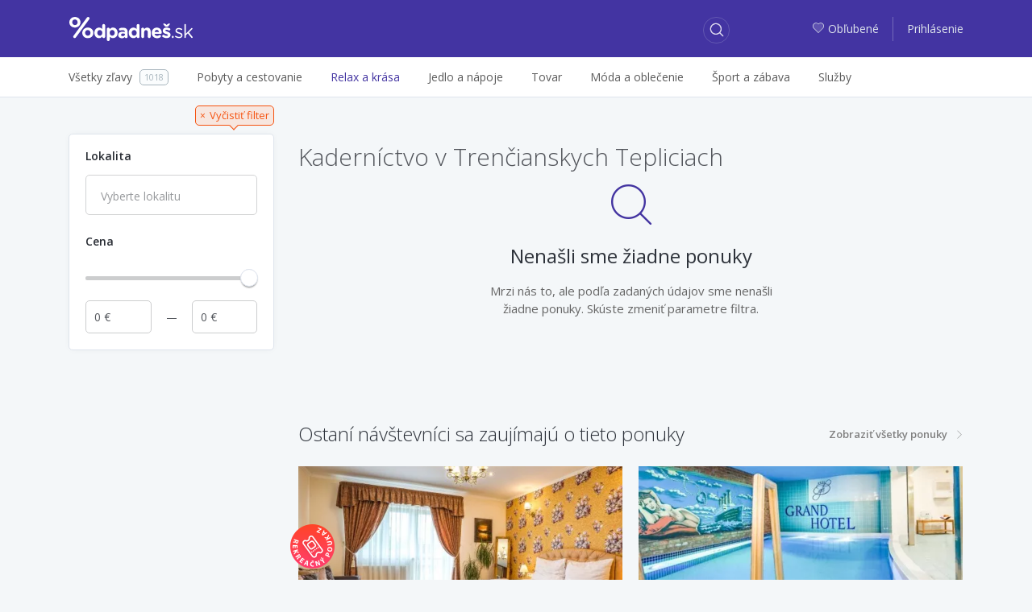

--- FILE ---
content_type: text/html; charset=utf-8
request_url: https://zlavy.odpadnes.sk/kadernictvo/trencianske-teplice/presov
body_size: 12252
content:
<!DOCTYPE html>
<html lang="sk">
    <head>
    <script>
        _udn = "odpadnes.sk";
    </script>
    <meta charset="utf-8">
    <link rel="alternate" type="application/rss+xml" title="RSS" href="https://zlavy.odpadnes.sk/rss" />
    <link rel="alternate" type="application/rss+xml" title="RSS" href="/rss/" />
    <link rel="apple-touch-icon" sizes="57x57" href="/assets/img/apple-icon-57x57.png">
    <link rel="apple-touch-icon" sizes="60x60" href="/assets/img/apple-icon-60x60.png">
    <link rel="apple-touch-icon" sizes="72x72" href="/assets/img/apple-icon-72x72.png">
    <link rel="apple-touch-icon" sizes="76x76" href="/assets/img/apple-icon-76x76.png">
    <link rel="apple-touch-icon" sizes="114x114" href="/assets/img/apple-icon-114x114.png">
    <link rel="apple-touch-icon" sizes="120x120" href="/assets/img/apple-icon-120x120.png">
    <link rel="apple-touch-icon" sizes="144x144" href="/assets/img/apple-icon-144x144.png">
    <link rel="apple-touch-icon" sizes="152x152" href="/assets/img/apple-icon-152x152.png">
    <link rel="apple-touch-icon" sizes="180x180" href="/assets/img/apple-icon-180x180.png">
    <link rel="icon" type="image/png" sizes="192x192" href="/assets/img/android-icon-192x192.png">
    <link rel="icon" type="image/png" sizes="32x32" href="/assets/img/favicon-32x32.png">
    <link rel="icon" type="image/png" sizes="96x96" href="/assets/img/favicon-96x96.png">
    <link rel="icon" type="image/png" sizes="16x16" href="/assets/img/favicon-16x16.png">
    <link rel="chrome-webstore-item" href="https://chrome.google.com/webstore/detail/phafjdefhpmehfghagelpidmcmlplikp">
    <link rel="manifest" href="/manifest.json">
    <meta name="msapplication-TileColor" content="#ffffff">
    <meta name="msapplication-TileImage" content="/assets/img/ms-icon-144x144.png">
    <meta name="theme-color" content="#ffffff">
    <link rel="shortcut icon" href="/favicon.ico" type="image/x-icon" />
    <link rel="mask-icon" href="/assets/img/safari-pinned-tab.svg" color="#4334a1">
    <meta http-equiv="X-UA-Compatible" content="IE=edge">
    <meta http-equiv="Content-Type" content="text/html; charset=utf-8">
    <title>Kaderníctvo  v Trenčianskych Tepliciach | Odpadneš.sk</title>
            <link rel=dns-prefetch href="//www.google-analytics.com">
                <meta property="fb:app_id" content="280917278585190"><meta name="msapplication-TileColor" content="#ffffff"><meta name="theme-color" content="#ffffff"><meta name="msapplication-TileImage" content="/assets/img/mstile-144x144.png"><meta name="viewport" content="width=device-width,initial-scale=1,maximum-scale=1,user-scalable=no"><meta name="author" content="FoxoBoxo SK s.r.o."><meta name="msapplication-config" content="none"><meta name="description" content="Hovorí sa, že vlasy sú korunou krásy a najkrajším účesom sú prirodzene zdravé vlasy. Kaderníctvo Vám ponúka kompletnú starostlivosť o Vaše vlasy s profesionálnou vlasovou kozmetikou. Vo vyhľadávači zliav Odpadneš.sk nájdete kompletnú paletu kaderníckych služieb jednoducho a vždy so zľavou."><meta name="keywords" content="zlavy, zľavy, zľava, zlava, Odpadnes.sk, zlavy.odpadnes.sk, zlavy odpadnes, sme zlavy, zlavy sme"><meta name="robots" content="index,follow"><meta property="og:title" content="Kaderníctvo  v Trenčianskych Tepliciach | Odpadneš.sk"><meta property="og:type" content="website"><meta property="og:url" content="https://zlavy.odpadnes.sk/kadernictvo/trencianske-teplice/presov"><meta property="og:description" content="Hovorí sa, že vlasy sú korunou krásy a najkrajším účesom sú prirodzene zdravé vlasy. Kaderníctvo Vám ponúka kompletnú starostlivosť o Vaše vlasy s profesionálnou vlasovou kozmetikou. Vo vyhľadávači zliav Odpadneš.sk nájdete kompletnú paletu kaderníckych služieb jednoducho a vždy so zľavou."><meta property="og:image" content="https://zlavy.odpadnes.sk/assets/img/loga/logo_og.png">    <link href="https://fonts.googleapis.com/css?family=Open+Sans:300,400,400i,600,700" rel="stylesheet">
                        <link type="text/css" href="https://zlavy.odpadnes.sk/static/base.css?v=1768950000" rel="stylesheet" />                    <link type="text/css" href="https://zlavy.odpadnes.sk/static/default.css?v=1768950000" rel="stylesheet" />                                    <link rel="canonical" href="https://odpadnes.sk/kadernictvo" />
        
    <!-- Google Tag Manager -->
	<script>(function(w,d,s,l,i){w[l]=w[l]||[];w[l].push({'gtm.start':
	new Date().getTime(),event:'gtm.js'});var f=d.getElementsByTagName(s)[0],
	j=d.createElement(s),dl=l!='dataLayer'?'&l='+l:'';j.async=true;j.src=
	'https://www.googletagmanager.com/gtm.js?id='+i+dl;f.parentNode.insertBefore(j,f);
	})(window,document,'script','dataLayer','GTM-NGZHV5');</script>
   <!-- End Google Tag Manager -->
   
    <script src="/api/modal/lang.js?v=1768950000"></script>
    <script type="text/javascript">
        var pp_gemius_identifier = '';
        if (pp_gemius_identifier != '') {
            function gemius_pending(i) {
                window[i] = window[i] || function () {
                    var x = window[i + '_pdata'] = window[i + '_pdata'] || [];
                    x[x.length] = arguments;
                };
            }

            gemius_pending('gemius_hit');
            gemius_pending('gemius_event');
            gemius_pending('pp_gemius_hit');
            gemius_pending('pp_gemius_event');
            (function (d, t) {
                try {
                    var gt = d.createElement(t), s = d.getElementsByTagName(t)[0];
                    gt.setAttribute('async', 'async');
                    gt.setAttribute('defer', 'defer');
                    gt.src = 'https://gask.hit.gemius.pl/xgemius.js';
                    s.parentNode.insertBefore(gt, s);
                } catch (e) {
                }
            })(document, 'script');
        }
    </script>
            <script>
            (function (i, s, o, g, r, a, m) {
                i['GoogleAnalyticsObject'] = r;
                i[r] = i[r] || function () {
                    (i[r].q = i[r].q || []).push(arguments);
                }, i[r].l = 1 * new Date();
                a = s.createElement(o),
                        m = s.getElementsByTagName(o)[0];
                a.async = 1;
                a.src = g;
                m.parentNode.insertBefore(a, m);
            })(window, document, 'script', 'https://www.google-analytics.com/analytics.js', 'ga');

                    ga('create', 'UA-27224489-1', 'auto');
                    ga('send', 'pageview');

        </script>
        <script>
            !function (f, b, e, v, n, t, s) {
                if (f.fbq)
                    return;
                n = f.fbq = function () {
                    n.callMethod ? n.callMethod.apply(n, arguments) : n.queue.push(arguments);
                };
                if (!f._fbq)
                    f._fbq = n;
                n.push = n;
                n.loaded = !0;
                n.version = '2.0';
                n.queue = [];
                t = b.createElement(e);
                t.async = !0;
                t.src = v;
                s = b.getElementsByTagName(e)[0];
                s.parentNode.insertBefore(t, s);
            }(window, document, 'script', 'https://connect.facebook.net/en_US/fbevents.js');
            fbq('init', '468228153309843');
            fbq('track', 'PageView');
        </script>
                <script src="https://cdn.klokantech.com/mapbox-gl-js/v0.43.0/mapbox-gl.js"></script>
    <link href="https://cdn.klokantech.com/mapbox-gl-js/v0.43.0/mapbox-gl.css" rel="stylesheet" />
</head>
    <body>
	<!-- Google Tag Manager (noscript) -->
	<noscript><iframe src="https://www.googletagmanager.com/ns.html?id=GTM-NGZHV5"
	height="0" width="0" style="display:none;visibility:hidden"></iframe></noscript>
	<!-- End Google Tag Manager (noscript) -->
        
	<script type="text/javascript">
            window.fbAsyncInit = function () {
                FB.init({
                    appId: '280917278585190',
                    xfbml: true,
                    version: 'v3.0'
                });
            };

            (function (d, s, id) {
                var js, fjs = d.getElementsByTagName(s)[0];
                if (d.getElementById(id)) {
                    return;
                }
                js = d.createElement(s);
                js.id = id;
                js.src = "//connect.facebook.net/en_US/sdk.js";
                fjs.parentNode.insertBefore(js, fjs);
            }(document, 'script', 'facebook-jssdk'));
        </script>
        <div id="fb-root"></div>

        <header>
    <div class="container">
        <div class="row">
            <div class="col-2 hidden-lg-up">
                                    <a class="btn btn-login" href="https://zlavy.odpadnes.sk/prihlasenie">
                        <span class="odp-icon-user"></span>
                    </a>
                            </div>
            <div class="col-8 col-lg-3 text-center logo">
                <a href="https://zlavy.odpadnes.sk/" class="logo" title="Odpadneš.sk"></a>
            </div>
            <div class="col-2 col-lg-5 col-xl-6">
                <a class="btn btn-search"><span class="odp-icon-search"></span></a>
            </div>
            <div class="col-12 col-sm-12 col-lg-5 col-xl-6 autocomplete">
                <form>
                    <input type="text" name="term" value=""/>
                    <input type="submit" value="submit" style="display: none;"/>
                    <a class="btn btn-search-close"><span class="odp-icon-close"></span></a>
                </form>
            </div>
            <div class="col-lg-4 col-xl-3 text-right hidden-md-down login">
                                    <a href="https://zlavy.odpadnes.sk/moje-oblubene">
                        <span class="odp-icon-heart-duo-fill"><span class="path1"></span><span class="path2"></span></span>Obľubené                    </a>
                    <span class="linkdelim"></span>
                    <a href="https://zlavy.odpadnes.sk/prihlasenie">Prihlásenie</a>
                            </div>
        </div>
    </div>
</header>
<div class="main-menu hidden-lg-up">
    <div class="container">
        <ul>
            <li class="active">
                <a data-type="deals" href="#">Všetky zľavy</a>
            </li>
            <li>
                <a data-type="cat" href="#">Kategórie</a>
            </li>
                        <li>
                                <a data-type="filter" href="#">Filter</a>
            </li>
                    </ul>
    </div>
</div>
<div class="desktop-search-results"></div>
<div class="mobile-search-results"></div>
<div class="mobile-categories-menu">
    <ul class="categories">
                    <li>
                <a href="https://zlavy.odpadnes.sk/pobyty"><span>Pobyty a cestovanie</span> <span class="odp-icon-right"></span></a>
                                    <ul>
                                                    <li>
                                <a href="https://zlavy.odpadnes.sk/pobyty-v-zahranici">
                                    <span>Pobyty v zahraničí</span>
                                    <span class="count">640</span>
                                </a>
                            </li>
                                                    <li>
                                <a href="https://zlavy.odpadnes.sk/zajazdy">
                                    <span>Zájazdy</span>
                                    <span class="count">0</span>
                                </a>
                            </li>
                                                    <li>
                                <a href="https://zlavy.odpadnes.sk/pobyty-na-slovensku">
                                    <span>Pobyty na Slovensku</span>
                                    <span class="count">173</span>
                                </a>
                            </li>
                                            </ul>
                            </li>
                    <li>
                <a href="https://zlavy.odpadnes.sk/krasa"><span>Relax a krása</span> <span class="odp-icon-right"></span></a>
                                    <ul>
                                                    <li>
                                <a href="https://zlavy.odpadnes.sk/starostlivost-o-telo">
                                    <span>Starostlivosť o telo</span>
                                    <span class="count">36</span>
                                </a>
                            </li>
                                                    <li>
                                <a href="https://zlavy.odpadnes.sk/kadernictvo">
                                    <span>Kaderníctvo </span>
                                    <span class="count">9</span>
                                </a>
                            </li>
                                                    <li>
                                <a href="https://zlavy.odpadnes.sk/kozmetika">
                                    <span>Kozmetika</span>
                                    <span class="count">23</span>
                                </a>
                            </li>
                                                    <li>
                                <a href="https://zlavy.odpadnes.sk/masaze">
                                    <span>Masáže</span>
                                    <span class="count">26</span>
                                </a>
                            </li>
                                                    <li>
                                <a href="https://zlavy.odpadnes.sk/wellness-a-spa">
                                    <span>Wellness a SPA</span>
                                    <span class="count">5</span>
                                </a>
                            </li>
                                                    <li>
                                <a href="https://zlavy.odpadnes.sk/manikura-a-pedikura">
                                    <span>Manikúra a pedikúra</span>
                                    <span class="count">4</span>
                                </a>
                            </li>
                                            </ul>
                            </li>
                    <li>
                <a href="https://zlavy.odpadnes.sk/jedlo"><span>Jedlo a nápoje</span> <span class="odp-icon-right"></span></a>
                            </li>
                    <li>
                <a href="https://zlavy.odpadnes.sk/tovar"><span>Tovar</span> <span class="odp-icon-right"></span></a>
                                    <ul>
                                                    <li>
                                <a href="https://zlavy.odpadnes.sk/casopisy-magaziny">
                                    <span>Knihy, časopisy</span>
                                    <span class="count">3</span>
                                </a>
                            </li>
                                                    <li>
                                <a href="https://zlavy.odpadnes.sk/fotografia">
                                    <span>Fotografia</span>
                                    <span class="count">11</span>
                                </a>
                            </li>
                                                    <li>
                                <a href="https://zlavy.odpadnes.sk/dom-zahrada">
                                    <span>Dom, záhrada</span>
                                    <span class="count">0</span>
                                </a>
                            </li>
                                                    <li>
                                <a href="https://zlavy.odpadnes.sk/elektronika">
                                    <span>Elektronika</span>
                                    <span class="count">0</span>
                                </a>
                            </li>
                                                    <li>
                                <a href="https://zlavy.odpadnes.sk/ostatne">
                                    <span>Ostatné</span>
                                    <span class="count">0</span>
                                </a>
                            </li>
                                                    <li>
                                <a href="https://zlavy.odpadnes.sk/hry-hracky">
                                    <span>Hry, hračky</span>
                                    <span class="count">0</span>
                                </a>
                            </li>
                                                    <li>
                                <a href="https://zlavy.odpadnes.sk/auto-moto">
                                    <span>Auto-moto</span>
                                    <span class="count">0</span>
                                </a>
                            </li>
                                                    <li>
                                <a href="https://zlavy.odpadnes.sk/darceky">
                                    <span>Darčeky</span>
                                    <span class="count">6</span>
                                </a>
                            </li>
                                                    <li>
                                <a href="https://zlavy.odpadnes.sk/zdravotne-pomocky">
                                    <span>Zdravie</span>
                                    <span class="count">1</span>
                                </a>
                            </li>
                                            </ul>
                            </li>
                    <li>
                <a href="https://zlavy.odpadnes.sk/moda"><span>Móda a oblečenie</span> <span class="odp-icon-right"></span></a>
                                    <ul>
                                                    <li>
                                <a href="https://zlavy.odpadnes.sk/doplnky">
                                    <span>Doplnky</span>
                                    <span class="count">1</span>
                                </a>
                            </li>
                                                    <li>
                                <a href="https://zlavy.odpadnes.sk/sperky">
                                    <span>Šperky</span>
                                    <span class="count">0</span>
                                </a>
                            </li>
                                                    <li>
                                <a href="https://zlavy.odpadnes.sk/oblecenie">
                                    <span>Oblečenie</span>
                                    <span class="count">0</span>
                                </a>
                            </li>
                                                    <li>
                                <a href="https://zlavy.odpadnes.sk/obuv">
                                    <span>Obuv</span>
                                    <span class="count">0</span>
                                </a>
                            </li>
                                            </ul>
                            </li>
                    <li>
                <a href="https://zlavy.odpadnes.sk/sport-a-zabava"><span>Šport a zábava</span> <span class="odp-icon-right"></span></a>
                                    <ul>
                                                    <li>
                                <a href="https://zlavy.odpadnes.sk/aquapark">
                                    <span>Aquapark </span>
                                    <span class="count">0</span>
                                </a>
                            </li>
                                                    <li>
                                <a href="https://zlavy.odpadnes.sk/adrenalin">
                                    <span>Adrenalín </span>
                                    <span class="count">23</span>
                                </a>
                            </li>
                                                    <li>
                                <a href="https://zlavy.odpadnes.sk/kultura">
                                    <span>Kultúra</span>
                                    <span class="count">4</span>
                                </a>
                            </li>
                                                    <li>
                                <a href="https://zlavy.odpadnes.sk/sport">
                                    <span>Šport</span>
                                    <span class="count">24</span>
                                </a>
                            </li>
                                                    <li>
                                <a href="https://zlavy.odpadnes.sk/kurzy">
                                    <span>Kurzy</span>
                                    <span class="count">6</span>
                                </a>
                            </li>
                                            </ul>
                            </li>
                    <li>
                <a href="https://zlavy.odpadnes.sk/sluzby"><span>Služby</span> <span class="odp-icon-right"></span></a>
                            </li>
                <!--<li><a href="https://zlavy.odpadnes.sk/na-hory" data-ga-event="Click;Nahory;Menu"  title="Na hory"><img src="/assets/img/products/na-hory-menu-logo.svg?v=1" style="width:88px;height:22px;"></a>
</li>-->
    </ul>
</div>
<div class="mobile-map-menu">
    <h2>Ponuky v okolí</h2>
    <p>Character may be manifested in the great moments, but it is made.</p>
    <div class="mapimg">
        <!--<img src="/assets/img/map-mobile.png" alt="Ponuky na mape"/>-->
    </div>
    <button class="btn btn-primary">Povoliť lokalizáciu <span class="odp-icon-right"></span>
    </button>
</div>            <div class="subheader hidden-md-down">
        <div class="container">
            <div class="row">
                <div class="col-lg-12">
                    <ul class="menu">
                        <li>
                            <a href="https://zlavy.odpadnes.sk/"><span>Všetky zľavy</span><span class="count">1018</span></a>
                        </li><li>
                                <a href="https://zlavy.odpadnes.sk/pobyty"><span>Pobyty a cestovanie</span></a>
                                                                    <div class="subm">
                                        <ul>
                                                                                            <li>
                                                    <a href="https://zlavy.odpadnes.sk/pobyty-v-zahranici">
                                                        <span>Pobyty v zahraničí</span>
                                                        <span class="count">640</span>
                                                    </a>
                                                </li>
                                                                                            <li>
                                                    <a href="https://zlavy.odpadnes.sk/zajazdy">
                                                        <span>Zájazdy</span>
                                                        <span class="count">0</span>
                                                    </a>
                                                </li>
                                                                                            <li>
                                                    <a href="https://zlavy.odpadnes.sk/pobyty-na-slovensku">
                                                        <span>Pobyty na Slovensku</span>
                                                        <span class="count">173</span>
                                                    </a>
                                                </li>
                                                                                    </ul>
                                                                            </div>
                                </li><li class="open">
                                <a href="https://zlavy.odpadnes.sk/krasa"><span>Relax a krása</span></a>
                                                                    <div class="subm">
                                        <ul>
                                                                                            <li>
                                                    <a href="https://zlavy.odpadnes.sk/starostlivost-o-telo">
                                                        <span>Starostlivosť o telo</span>
                                                        <span class="count">36</span>
                                                    </a>
                                                </li>
                                                                                            <li class="active">
                                                    <a href="https://zlavy.odpadnes.sk/kadernictvo">
                                                        <span>Kaderníctvo </span>
                                                        <span class="count">9</span>
                                                    </a>
                                                </li>
                                                                                            <li>
                                                    <a href="https://zlavy.odpadnes.sk/kozmetika">
                                                        <span>Kozmetika</span>
                                                        <span class="count">23</span>
                                                    </a>
                                                </li>
                                                                                            <li>
                                                    <a href="https://zlavy.odpadnes.sk/masaze">
                                                        <span>Masáže</span>
                                                        <span class="count">26</span>
                                                    </a>
                                                </li>
                                                                                            <li>
                                                    <a href="https://zlavy.odpadnes.sk/wellness-a-spa">
                                                        <span>Wellness a SPA</span>
                                                        <span class="count">5</span>
                                                    </a>
                                                </li>
                                                                                            <li>
                                                    <a href="https://zlavy.odpadnes.sk/manikura-a-pedikura">
                                                        <span>Manikúra a pedikúra</span>
                                                        <span class="count">4</span>
                                                    </a>
                                                </li>
                                                                                    </ul>
                                                                            </div>
                                </li><li>
                                <a href="https://zlavy.odpadnes.sk/jedlo"><span>Jedlo a nápoje</span></a>
                                </li><li>
                                <a href="https://zlavy.odpadnes.sk/tovar"><span>Tovar</span></a>
                                                                    <div class="subm">
                                        <ul>
                                                                                            <li>
                                                    <a href="https://zlavy.odpadnes.sk/casopisy-magaziny">
                                                        <span>Knihy, časopisy</span>
                                                        <span class="count">3</span>
                                                    </a>
                                                </li>
                                                                                            <li>
                                                    <a href="https://zlavy.odpadnes.sk/fotografia">
                                                        <span>Fotografia</span>
                                                        <span class="count">11</span>
                                                    </a>
                                                </li>
                                                                                            <li>
                                                    <a href="https://zlavy.odpadnes.sk/dom-zahrada">
                                                        <span>Dom, záhrada</span>
                                                        <span class="count">0</span>
                                                    </a>
                                                </li>
                                                                                            <li>
                                                    <a href="https://zlavy.odpadnes.sk/elektronika">
                                                        <span>Elektronika</span>
                                                        <span class="count">0</span>
                                                    </a>
                                                </li>
                                                                                            <li>
                                                    <a href="https://zlavy.odpadnes.sk/ostatne">
                                                        <span>Ostatné</span>
                                                        <span class="count">0</span>
                                                    </a>
                                                </li>
                                                                                            <li>
                                                    <a href="https://zlavy.odpadnes.sk/hry-hracky">
                                                        <span>Hry, hračky</span>
                                                        <span class="count">0</span>
                                                    </a>
                                                </li>
                                                                                            <li>
                                                    <a href="https://zlavy.odpadnes.sk/auto-moto">
                                                        <span>Auto-moto</span>
                                                        <span class="count">0</span>
                                                    </a>
                                                </li>
                                                                                            <li>
                                                    <a href="https://zlavy.odpadnes.sk/darceky">
                                                        <span>Darčeky</span>
                                                        <span class="count">6</span>
                                                    </a>
                                                </li>
                                                                                            <li>
                                                    <a href="https://zlavy.odpadnes.sk/zdravotne-pomocky">
                                                        <span>Zdravie</span>
                                                        <span class="count">1</span>
                                                    </a>
                                                </li>
                                                                                    </ul>
                                                                            </div>
                                </li><li>
                                <a href="https://zlavy.odpadnes.sk/moda"><span>Móda a oblečenie</span></a>
                                                                    <div class="subm">
                                        <ul>
                                                                                            <li>
                                                    <a href="https://zlavy.odpadnes.sk/doplnky">
                                                        <span>Doplnky</span>
                                                        <span class="count">1</span>
                                                    </a>
                                                </li>
                                                                                            <li>
                                                    <a href="https://zlavy.odpadnes.sk/sperky">
                                                        <span>Šperky</span>
                                                        <span class="count">0</span>
                                                    </a>
                                                </li>
                                                                                            <li>
                                                    <a href="https://zlavy.odpadnes.sk/oblecenie">
                                                        <span>Oblečenie</span>
                                                        <span class="count">0</span>
                                                    </a>
                                                </li>
                                                                                            <li>
                                                    <a href="https://zlavy.odpadnes.sk/obuv">
                                                        <span>Obuv</span>
                                                        <span class="count">0</span>
                                                    </a>
                                                </li>
                                                                                    </ul>
                                                                            </div>
                                </li><li>
                                <a href="https://zlavy.odpadnes.sk/sport-a-zabava"><span>Šport a zábava</span></a>
                                                                    <div class="subm">
                                        <ul>
                                                                                            <li>
                                                    <a href="https://zlavy.odpadnes.sk/aquapark">
                                                        <span>Aquapark </span>
                                                        <span class="count">0</span>
                                                    </a>
                                                </li>
                                                                                            <li>
                                                    <a href="https://zlavy.odpadnes.sk/adrenalin">
                                                        <span>Adrenalín </span>
                                                        <span class="count">23</span>
                                                    </a>
                                                </li>
                                                                                            <li>
                                                    <a href="https://zlavy.odpadnes.sk/kultura">
                                                        <span>Kultúra</span>
                                                        <span class="count">4</span>
                                                    </a>
                                                </li>
                                                                                            <li>
                                                    <a href="https://zlavy.odpadnes.sk/sport">
                                                        <span>Šport</span>
                                                        <span class="count">24</span>
                                                    </a>
                                                </li>
                                                                                            <li>
                                                    <a href="https://zlavy.odpadnes.sk/kurzy">
                                                        <span>Kurzy</span>
                                                        <span class="count">6</span>
                                                    </a>
                                                </li>
                                                                                    </ul>
                                                                            </div>
                                </li><li>
                                <a href="https://zlavy.odpadnes.sk/sluzby"><span>Služby</span></a>
                                </li>                        <hr>
                        <div class="overlayAll"></div>
                    </ul>
                </div>
            </div>
        </div>
    </div>
        <div class="container">
            <div class="row hp">
    <div class="col-lg-4 col-xl-3 hidden-md-down leftmenu" data-clear-url-wc="/kadernictvo/presov/trencianske-teplice">
                <div class="left-menu" data-type="filter_zlavy">
            <a class="clearfilter float-right show" href="https://zlavy.odpadnes.sk/kadernictvo" data-href="/kadernictvo" ><span>×</span><span>Vyčistiť filter</span></a>
        <div class="clearfix"></div>
        <div class="filter-wrap">
                <div class="loc open">
            <a class="title">Lokalita</a>
            <div class="filter">
                <select type="text" name="locality" multiple="multiple" placeholder="Vyberte lokalitu">
                    <option>Vyberte lokalitu</option>
                </select>
            </div>
        </div>
                <div class="price open">
            <a class="title">Cena</a>
            <div class="clearfix"></div>
            <div class="filter">
                <div id="priceSlider" data-min="0" data-max="0" data-set-min="0" data-set-max="0" data-curl="/kadernictvo/presov/trencianske-teplice"></div>
                <input type="text" name="min_price" value="0"/>
                <div class="price-delim"></div>
                <input type="text" name="max_price" value="0"/>
            </div>
        </div>
            </div>
        <div class="clearfix"></div>
    <div class="text-center mt10">
        <script async src="https://pagead2.googlesyndication.com/pagead/js/adsbygoogle.js?client=ca-pub-2931097405759389"
     crossorigin="anonymous"></script>
<!-- Responsive Ads -->
<ins class="adsbygoogle"
     style="display:block"
     data-ad-client="ca-pub-2931097405759389"
     data-ad-slot="6304428869"
     data-ad-format="auto"
     data-full-width-responsive="true"></ins>
<script>
     (adsbygoogle = window.adsbygoogle || []).push({});
</script>
    </div>
</div>
    </div>
    <div class="col-lg-8 col-xl-9 results">
        <div class="results">
    <div class="head">
        <h1>Kaderníctvo  v Trenčianskych Tepliciach</h1>
            </div>
</div>
<div class="no-deals">
    <div class="icon">
        <span class="odp-icon-search"></span>
    </div>
    <div class="text">
        <h2>Nenašli sme žiadne ponuky</h2>
        <p>Mrzi nás to, ale podľa zadaných údajov sme nenašli žiadne ponuky. Skúste zmeniť parametre filtra.</p>
    </div>
    <div class="clearfix"></div>
</div>
    <div class="alternatives">
        <span class="float-left">Ostaní návštevníci sa zaujímajú o tieto ponuky</span>
        <a href="https://zlavy.odpadnes.sk/" class="float-right" >Zobraziť všetky ponuky<span class="odp-icon-right"></span></a>
        <div class="clearfix"></div>
    </div>
    <div class="deals">
    <div class="ms deal2" id="deal1204950" data-id="1204950">
    <div class="con">
        <a href="https://zlavy.odpadnes.sk/1204950-velky-meder-luxus-v-penzione-helene-s-virivkou-polpenziou-a-zlavou-do-kupelov.html" class="churl">
            <div class="image">
                                    <img alt="Veľký Meder neďaleko termálnych kúpeľov luxusne v Penzióne Helen s polpenziou a vonkajším bazénom." src="[data-uri]" data-current="0" data-count="4" data-original="https://static.odpadnes.sk/images/thumbs_480/01/66/3016616.webp"  data-img0="https://static.odpadnes.sk/images/thumbs_480/01/66/3016616.webp"  data-img1="https://img2.odpadnes.sk/images/thumbs_480/01/66/3016618.webp"  data-img2="https://img1.odpadnes.sk/images/thumbs_480/01/66/3016624.webp"  data-img3="https://img1.odpadnes.sk/images/thumbs_480/01/66/3016621.webp"  class="lazy "/>
                                                 <div class="mi" data-current="0">
                                                            <span></span>
                                                            <span></span>
                                                            <span></span>
                                                            <span></span>
                                                    </div>
                                    
            </div>
        </a>
        <div class="dealinfo">
            <div class="lnks float-left">
                                    <span><a href="https://zlavy.odpadnes.sk/velky-meder" title="Zľavy vo Veľkom Mederi">Veľký Meder</a></span>
                                                    <span><a href="https://zlavy.odpadnes.sk/pobyty-na-slovensku">Pobyty na Slovensku</a></span>
                            </div>
                                                    <div class="clearfix"></div>
            <a href="https://zlavy.odpadnes.sk/1204950-velky-meder-luxus-v-penzione-helene-s-virivkou-polpenziou-a-zlavou-do-kupelov.html" class="churl">
                <div class="title">
                    <span>Veľký Meder neďaleko termálnych kúpeľov luxusne v Penzióne Helen s polpenziou a vonkajším bazénom.</span>
                </div>
            </a>
            <div class="smart withmap">
                                                    <a href="javascript:void(0)" data-lat="47.850407" data-lng="17.768344" onclick="deal.map(1204950)" class="hidden-md-down city">
                        <span class="odp-icon-pin-duo">
                            <span class="path1"></span><span class="path2"></span><span class="path3"></span><span class="path4"></span><span class="path5"></span><span class="path6"></span><span class="path7"></span>
                        </span><span class="name">Na mape</span>
                    </a>
                                                    <a class="firm" href="https://zlavy.odpadnes.sk/firma/penzion-helene">Penzion Heléné</a>
                
                <div class="clearfix"></div>
            </div>
            <div class="price">
                                <span class="final">179 &euro;</span>
                                    <div class="dealbadge customers">Kúpené <strong>381</strong>x</div>
                
                                <div class="clearfix"></div>
            </div>
            <a href="https://zlavy.odpadnes.sk/1204950-velky-meder-luxus-v-penzione-helene-s-virivkou-polpenziou-a-zlavou-do-kupelov.html" class="churl btn btn-success">
                Zobraziť viac <span class="odp-icon-right"></span>
            </a>
                            <div class="tags">
                                        <a href="https://zlavy.odpadnes.sk/kupele" data-hash='{"name":"k\u00fapele","mail":"","p":1,"lid":0,"fid":0,"tgs":[["163"]],"cid":0,"sid":0,"loc":0,"pf":null,"pt":null}' data-status="0">kúpele</a>
                                        <a href="https://zlavy.odpadnes.sk/bazen" data-hash='{"name":"baz\u00e9n","mail":"","p":1,"lid":0,"fid":0,"tgs":[["199"]],"cid":0,"sid":0,"loc":0,"pf":null,"pt":null}' data-status="0">bazén</a>
                                        <a href="https://zlavy.odpadnes.sk/deti" data-hash='{"name":"deti","mail":"","p":1,"lid":0,"fid":0,"tgs":[["380"]],"cid":0,"sid":0,"loc":0,"pf":null,"pt":null}' data-status="0">deti</a>
                                        <a href="https://zlavy.odpadnes.sk/parkovanie" data-hash='{"name":"parkovanie","mail":"","p":1,"lid":0,"fid":0,"tgs":[["1913"]],"cid":0,"sid":0,"loc":0,"pf":null,"pt":null}' data-status="0">parkovanie</a>
                                        <a href="https://zlavy.odpadnes.sk/virivka" data-hash='{"name":"v\u00edrivka","mail":"","p":1,"lid":0,"fid":0,"tgs":[["446"]],"cid":0,"sid":0,"loc":0,"pf":null,"pt":null}' data-status="0">vírivka</a>
                                        <a href="https://zlavy.odpadnes.sk/relaxacia" data-hash='{"name":"relax\u00e1cia","mail":"","p":1,"lid":0,"fid":0,"tgs":[["14"]],"cid":0,"sid":0,"loc":0,"pf":null,"pt":null}' data-status="0">relaxácia</a>
                                    </div>
                <div class="clearfix"></div>
                    </div>
    </div>
            <div class="rekre" title="Pobyt s možnosťou využitia príspevku"></div>
        <div class="flags">
                                </div>
            <script type="application/ld+json">
            {"@context":"http://schema.org/","@type":"Product","category":"Pobyty a cestovanie","name":"Veľký Meder neďaleko termálnych kúpeľov luxusne v Penzióne Helen s polpenziou a vonkajším bazénom.",
            "image":"https://static.odpadnes.sk/images/thumbs_480/01/66/3016616.jpg",                        "offers": {"@type":"Offer","priceCurrency":"EUR","price":"179","availability":"http://schema.org/InStock"}}
        </script>
    </div>
<div class="ms deal2" id="deal1206764" data-id="1206764">
    <div class="con">
        <a href="https://zlavy.odpadnes.sk/1206764-trebic-v-grand-hoteli-s-polpenziou-a-neobmedzenym-vstupom-do-bazena.html" class="churl">
            <div class="image">
                                    <img alt="Třebíč v Grand Hoteli *** s polpenziou a neobmedzeným vstupom do bazéna." src="[data-uri]" data-current="0" data-count="4" data-original="https://static.odpadnes.sk/images/thumbs_480/38/40/2384042.webp"  data-img0="https://static.odpadnes.sk/images/thumbs_480/38/40/2384042.webp"  data-img1="https://img2.odpadnes.sk/images/thumbs_480/38/40/2384043.webp"  data-img2="https://img2.odpadnes.sk/images/thumbs_480/38/40/2384044.webp"  data-img3="https://static.odpadnes.sk/images/thumbs_480/38/40/2384045.webp"  class="lazy "/>
                                                 <div class="mi" data-current="0">
                                                            <span></span>
                                                            <span></span>
                                                            <span></span>
                                                            <span></span>
                                                    </div>
                                    
            </div>
        </a>
        <div class="dealinfo">
            <div class="lnks float-left">
                                    <span><a href="https://zlavy.odpadnes.sk/cesko" title="Zľavy v Česku">Česko</a></span>
                                                    <span><a href="https://zlavy.odpadnes.sk/pobyty-v-zahranici">Pobyty v zahraničí</a></span>
                            </div>
                                                    <div class="clearfix"></div>
            <a href="https://zlavy.odpadnes.sk/1206764-trebic-v-grand-hoteli-s-polpenziou-a-neobmedzenym-vstupom-do-bazena.html" class="churl">
                <div class="title">
                    <span>Třebíč v Grand Hoteli *** s polpenziou a neobmedzeným vstupom do bazéna.</span>
                </div>
            </a>
            <div class="smart withmap">
                                                    <a href="javascript:void(0)" data-lat="49.21634100000000000" data-lng="15.87862200000000000" onclick="deal.map(1206764)" class="hidden-md-down city">
                        <span class="odp-icon-pin-duo">
                            <span class="path1"></span><span class="path2"></span><span class="path3"></span><span class="path4"></span><span class="path5"></span><span class="path6"></span><span class="path7"></span>
                        </span><span class="name">Na mape</span>
                    </a>
                                                    <a class="firm" href="https://zlavy.odpadnes.sk/firma/grand-hotel-trebic">Grand Hotel**** Třebíč</a>
                
                <div class="clearfix"></div>
            </div>
            <div class="price">
                                <span class="final">199 &euro;</span>
                                    <div class="dealbadge customers">Kúpené <strong>1 046</strong>x</div>
                
                                <div class="clearfix"></div>
            </div>
            <a href="https://zlavy.odpadnes.sk/1206764-trebic-v-grand-hoteli-s-polpenziou-a-neobmedzenym-vstupom-do-bazena.html" class="churl btn btn-success">
                Zobraziť viac <span class="odp-icon-right"></span>
            </a>
                            <div class="tags">
                                        <a href="https://zlavy.odpadnes.sk/bazen" data-hash='{"name":"baz\u00e9n","mail":"","p":1,"lid":0,"fid":0,"tgs":[["199"]],"cid":0,"sid":0,"loc":0,"pf":null,"pt":null}' data-status="0">bazén</a>
                                        <a href="https://zlavy.odpadnes.sk/deti" data-hash='{"name":"deti","mail":"","p":1,"lid":0,"fid":0,"tgs":[["380"]],"cid":0,"sid":0,"loc":0,"pf":null,"pt":null}' data-status="0">deti</a>
                                        <a href="https://zlavy.odpadnes.sk/relaxacia" data-hash='{"name":"relax\u00e1cia","mail":"","p":1,"lid":0,"fid":0,"tgs":[["14"]],"cid":0,"sid":0,"loc":0,"pf":null,"pt":null}' data-status="0">relaxácia</a>
                                        <a href="https://zlavy.odpadnes.sk/masaz" data-hash='{"name":"mas\u00e1\u017e","mail":"","p":1,"lid":0,"fid":0,"tgs":[["12"]],"cid":0,"sid":0,"loc":0,"pf":null,"pt":null}' data-status="0">masáž</a>
                                        <a href="https://zlavy.odpadnes.sk/parkovanie" data-hash='{"name":"parkovanie","mail":"","p":1,"lid":0,"fid":0,"tgs":[["1913"]],"cid":0,"sid":0,"loc":0,"pf":null,"pt":null}' data-status="0">parkovanie</a>
                                        <a href="https://zlavy.odpadnes.sk/pamiatky" data-hash='{"name":"pamiatky","mail":"","p":1,"lid":0,"fid":0,"tgs":[["815"]],"cid":0,"sid":0,"loc":0,"pf":null,"pt":null}' data-status="0">pamiatky</a>
                                    </div>
                <div class="clearfix"></div>
                    </div>
    </div>
        <div class="flags">
                                </div>
            <script type="application/ld+json">
            {"@context":"http://schema.org/","@type":"Product","category":"Pobyty a cestovanie","name":"Třebíč v Grand Hoteli *** s polpenziou a neobmedzeným vstupom do bazéna.",
            "image":"https://static.odpadnes.sk/images/thumbs_480/38/40/2384042.jpg",                        "offers": {"@type":"Offer","priceCurrency":"EUR","price":"199","availability":"http://schema.org/InStock"}}
        </script>
    </div>
<div class="ms deal2" id="deal1206967" data-id="1206967">
    <div class="con">
        <a href="https://zlavy.odpadnes.sk/1206967-beskydy-v-hoteli-pod-akaty-polpenzia-a-zlava-na-pivne-ci-vinne-kupele.html" class="churl">
            <div class="image">
                                    <img alt="Pobyt v srdci CHKO Beskydy pri rezervácii Mionší v Hoteli Pod Akáty s polpenziou a zľavou na pivné kúpele." src="[data-uri]" data-current="0" data-count="4" data-original="https://img1.odpadnes.sk/images/thumbs_480/50/06/2500662.webp"  data-img0="https://img1.odpadnes.sk/images/thumbs_480/50/06/2500662.webp"  data-img1="https://img2.odpadnes.sk/images/thumbs_480/41/20/2412071.webp"  data-img2="https://img1.odpadnes.sk/images/thumbs_480/39/36/2393602.webp"  data-img3="https://img1.odpadnes.sk/images/thumbs_480/39/36/2393603.webp"  class="lazy "/>
                                                 <div class="mi" data-current="0">
                                                            <span></span>
                                                            <span></span>
                                                            <span></span>
                                                            <span></span>
                                                    </div>
                                    
            </div>
        </a>
        <div class="dealinfo">
            <div class="lnks float-left">
                                    <span><a href="https://zlavy.odpadnes.sk/morava" title="Zľavy na Morave">Morava</a></span>
                                                    <span><a href="https://zlavy.odpadnes.sk/pobyty-v-zahranici">Pobyty v zahraničí</a></span>
                            </div>
                                                    <div class="clearfix"></div>
            <a href="https://zlavy.odpadnes.sk/1206967-beskydy-v-hoteli-pod-akaty-polpenzia-a-zlava-na-pivne-ci-vinne-kupele.html" class="churl">
                <div class="title">
                    <span>Pobyt v srdci CHKO Beskydy pri rezervácii Mionší v Hoteli Pod Akáty s polpenziou a zľavou na pivné kúpele.</span>
                </div>
            </a>
            <div class="smart withmap">
                                                    <a href="javascript:void(0)" data-lat="49.547863" data-lng="18.705952" onclick="deal.map(1206967)" class="hidden-md-down city">
                        <span class="odp-icon-pin-duo">
                            <span class="path1"></span><span class="path2"></span><span class="path3"></span><span class="path4"></span><span class="path5"></span><span class="path6"></span><span class="path7"></span>
                        </span><span class="name">Na mape</span>
                    </a>
                                                    <a class="firm" href="https://zlavy.odpadnes.sk/firma/hotel-pod-akaty">Hotel Pod Akáty</a>
                
                <div class="clearfix"></div>
            </div>
            <div class="price">
                                <span class="final">139 &euro;</span>
                                    <div class="dealbadge customers">Kúpené <strong>477</strong>x</div>
                
                                <div class="clearfix"></div>
            </div>
            <a href="https://zlavy.odpadnes.sk/1206967-beskydy-v-hoteli-pod-akaty-polpenzia-a-zlava-na-pivne-ci-vinne-kupele.html" class="churl btn btn-success">
                Zobraziť viac <span class="odp-icon-right"></span>
            </a>
                            <div class="tags">
                                        <a href="https://zlavy.odpadnes.sk/parkovanie" data-hash='{"name":"parkovanie","mail":"","p":1,"lid":0,"fid":0,"tgs":[["1913"]],"cid":0,"sid":0,"loc":0,"pf":null,"pt":null}' data-status="0">parkovanie</a>
                                        <a href="https://zlavy.odpadnes.sk/kupele" data-hash='{"name":"k\u00fapele","mail":"","p":1,"lid":0,"fid":0,"tgs":[["163"]],"cid":0,"sid":0,"loc":0,"pf":null,"pt":null}' data-status="0">kúpele</a>
                                        <a href="https://zlavy.odpadnes.sk/relaxacia" data-hash='{"name":"relax\u00e1cia","mail":"","p":1,"lid":0,"fid":0,"tgs":[["14"]],"cid":0,"sid":0,"loc":0,"pf":null,"pt":null}' data-status="0">relaxácia</a>
                                        <a href="https://zlavy.odpadnes.sk/deti" data-hash='{"name":"deti","mail":"","p":1,"lid":0,"fid":0,"tgs":[["380"]],"cid":0,"sid":0,"loc":0,"pf":null,"pt":null}' data-status="0">deti</a>
                                        <a href="https://zlavy.odpadnes.sk/pamiatky" data-hash='{"name":"pamiatky","mail":"","p":1,"lid":0,"fid":0,"tgs":[["815"]],"cid":0,"sid":0,"loc":0,"pf":null,"pt":null}' data-status="0">pamiatky</a>
                                    </div>
                <div class="clearfix"></div>
                    </div>
    </div>
        <div class="flags">
                                </div>
            <script type="application/ld+json">
            {"@context":"http://schema.org/","@type":"Product","category":"Pobyty a cestovanie","name":"Pobyt v srdci CHKO Beskydy pri rezervácii Mionší v Hoteli Pod Akáty s polpenziou a zľavou na pivné kúpele.",
            "image":"https://img1.odpadnes.sk/images/thumbs_480/50/06/2500662.jpg",                        "offers": {"@type":"Offer","priceCurrency":"EUR","price":"139","availability":"http://schema.org/InStock"}}
        </script>
    </div>
<div class="ms deal2" id="deal1219279" data-id="1219279">
    <div class="con">
        <a href="https://zlavy.odpadnes.sk/1219279-juzne-cechy-interhotel-america-s-ranajkami-bazenom-saunami-a-zlavami.html" class="churl">
            <div class="image">
                                    <img alt="Južné Čechy: Interhotel America **** v izbe s terasou vrátane raňajok, večere, wellness a zliav + dieťa zadarmo." src="[data-uri]" data-current="0" data-count="4" data-original="https://img2.odpadnes.sk/images/thumbs_480/01/18/3011853.webp"  data-img0="https://img2.odpadnes.sk/images/thumbs_480/01/18/3011853.webp"  data-img1="https://img1.odpadnes.sk/images/thumbs_480/63/96/2639641.webp"  data-img2="https://static.odpadnes.sk/images/thumbs_480/63/96/2639642.webp"  data-img3="https://static.odpadnes.sk/images/thumbs_480/63/96/2639643.webp"  class="lazy "/>
                                                 <div class="mi" data-current="0">
                                                            <span></span>
                                                            <span></span>
                                                            <span></span>
                                                            <span></span>
                                                    </div>
                                    
            </div>
        </a>
        <div class="dealinfo">
            <div class="lnks float-left">
                                    <span><a href="https://zlavy.odpadnes.sk/cesko" title="Zľavy v Česku">Česko</a></span>
                                                    <span><a href="https://zlavy.odpadnes.sk/pobyty-v-zahranici">Pobyty v zahraničí</a></span>
                            </div>
                                                    <div class="clearfix"></div>
            <a href="https://zlavy.odpadnes.sk/1219279-juzne-cechy-interhotel-america-s-ranajkami-bazenom-saunami-a-zlavami.html" class="churl">
                <div class="title">
                    <span>Južné Čechy: Interhotel America **** v izbe s terasou vrátane raňajok, večere, wellness a zliav + dieťa zadarmo.</span>
                </div>
            </a>
            <div class="smart withmap">
                                                    <a href="javascript:void(0)" data-lat="49.31195" data-lng="14.16640" onclick="deal.map(1219279)" class="hidden-md-down city">
                        <span class="odp-icon-pin-duo">
                            <span class="path1"></span><span class="path2"></span><span class="path3"></span><span class="path4"></span><span class="path5"></span><span class="path6"></span><span class="path7"></span>
                        </span><span class="name">Na mape</span>
                    </a>
                                                    <a class="firm" href="https://zlavy.odpadnes.sk/firma/interhotel-america">Interhotel America****</a>
                
                <div class="clearfix"></div>
            </div>
            <div class="price">
                                <span class="final">135 &euro;</span>
                                    <div class="dealbadge customers">Kúpené <strong>1 280</strong>x</div>
                
                                <div class="clearfix"></div>
            </div>
            <a href="https://zlavy.odpadnes.sk/1219279-juzne-cechy-interhotel-america-s-ranajkami-bazenom-saunami-a-zlavami.html" class="churl btn btn-success">
                Zobraziť viac <span class="odp-icon-right"></span>
            </a>
                            <div class="tags">
                                        <a href="https://zlavy.odpadnes.sk/deti" data-hash='{"name":"deti","mail":"","p":1,"lid":0,"fid":0,"tgs":[["380"]],"cid":0,"sid":0,"loc":0,"pf":null,"pt":null}' data-status="0">deti</a>
                                        <a href="https://zlavy.odpadnes.sk/sauna" data-hash='{"name":"sauna","mail":"","p":1,"lid":0,"fid":0,"tgs":[["18"]],"cid":0,"sid":0,"loc":0,"pf":null,"pt":null}' data-status="0">sauna</a>
                                        <a href="https://zlavy.odpadnes.sk/parkovanie" data-hash='{"name":"parkovanie","mail":"","p":1,"lid":0,"fid":0,"tgs":[["1913"]],"cid":0,"sid":0,"loc":0,"pf":null,"pt":null}' data-status="0">parkovanie</a>
                                        <a href="https://zlavy.odpadnes.sk/pamiatky" data-hash='{"name":"pamiatky","mail":"","p":1,"lid":0,"fid":0,"tgs":[["815"]],"cid":0,"sid":0,"loc":0,"pf":null,"pt":null}' data-status="0">pamiatky</a>
                                        <a href="https://zlavy.odpadnes.sk/relaxacia" data-hash='{"name":"relax\u00e1cia","mail":"","p":1,"lid":0,"fid":0,"tgs":[["14"]],"cid":0,"sid":0,"loc":0,"pf":null,"pt":null}' data-status="0">relaxácia</a>
                                        <a href="https://zlavy.odpadnes.sk/bazen" data-hash='{"name":"baz\u00e9n","mail":"","p":1,"lid":0,"fid":0,"tgs":[["199"]],"cid":0,"sid":0,"loc":0,"pf":null,"pt":null}' data-status="0">bazén</a>
                                    </div>
                <div class="clearfix"></div>
                    </div>
    </div>
        <div class="flags">
                                </div>
            <script type="application/ld+json">
            {"@context":"http://schema.org/","@type":"Product","category":"Pobyty a cestovanie","name":"Južné Čechy: Interhotel America **** v izbe s terasou vrátane raňajok, večere, wellness a zliav + dieťa zadarmo.",
            "image":"https://img2.odpadnes.sk/images/thumbs_480/01/18/3011853.jpg",                        "offers": {"@type":"Offer","priceCurrency":"EUR","price":"135","availability":"http://schema.org/InStock"}}
        </script>
    </div>
<div class="ms deal2" id="deal1219977" data-id="1219977">
    <div class="con">
        <a href="https://zlavy.odpadnes.sk/1219977-zapadne-cechy-historicky-penzion-hradni-basta-s-ranajkami-romanticka-vecera.html" class="churl">
            <div class="image">
                                    <img alt="Západné Čechy: historický penzión Hradní Bašta s raňajkami + romantická večera." src="[data-uri]" data-current="0" data-count="4" data-original="https://img1.odpadnes.sk/images/thumbs_480/66/85/2668567.webp"  data-img0="https://img1.odpadnes.sk/images/thumbs_480/66/85/2668567.webp"  data-img1="https://static.odpadnes.sk/images/thumbs_480/66/85/2668568.webp"  data-img2="https://img2.odpadnes.sk/images/thumbs_480/66/85/2668569.webp"  data-img3="https://static.odpadnes.sk/images/thumbs_480/66/85/2668570.webp"  class="lazy "/>
                                                 <div class="mi" data-current="0">
                                                            <span></span>
                                                            <span></span>
                                                            <span></span>
                                                            <span></span>
                                                    </div>
                                    
            </div>
        </a>
        <div class="dealinfo">
            <div class="lnks float-left">
                                    <span><a href="https://zlavy.odpadnes.sk/cesko" title="Zľavy v Česku">Česko</a></span>
                                                    <span><a href="https://zlavy.odpadnes.sk/pobyty-v-zahranici">Pobyty v zahraničí</a></span>
                            </div>
                                                    <div class="clearfix"></div>
            <a href="https://zlavy.odpadnes.sk/1219977-zapadne-cechy-historicky-penzion-hradni-basta-s-ranajkami-romanticka-vecera.html" class="churl">
                <div class="title">
                    <span>Západné Čechy: historický penzión Hradní Bašta s raňajkami + romantická večera.</span>
                </div>
            </a>
            <div class="smart withmap">
                                                    <a href="javascript:void(0)" data-lat="50.08466" data-lng="12.83902" onclick="deal.map(1219977)" class="hidden-md-down city">
                        <span class="odp-icon-pin-duo">
                            <span class="path1"></span><span class="path2"></span><span class="path3"></span><span class="path4"></span><span class="path5"></span><span class="path6"></span><span class="path7"></span>
                        </span><span class="name">Na mape</span>
                    </a>
                                                    <a class="firm" href="https://zlavy.odpadnes.sk/firma/hradni-basta">Hradní Bašta</a>
                
                <div class="clearfix"></div>
            </div>
            <div class="price">
                                <span class="final">135 &euro;</span>
                                    <div class="dealbadge customers">Kúpené <strong>154</strong>x</div>
                
                                <div class="clearfix"></div>
            </div>
            <a href="https://zlavy.odpadnes.sk/1219977-zapadne-cechy-historicky-penzion-hradni-basta-s-ranajkami-romanticka-vecera.html" class="churl btn btn-success">
                Zobraziť viac <span class="odp-icon-right"></span>
            </a>
                            <div class="tags">
                                        <a href="https://zlavy.odpadnes.sk/pamiatky" data-hash='{"name":"pamiatky","mail":"","p":1,"lid":0,"fid":0,"tgs":[["815"]],"cid":0,"sid":0,"loc":0,"pf":null,"pt":null}' data-status="0">pamiatky</a>
                                        <a href="https://zlavy.odpadnes.sk/parkovanie" data-hash='{"name":"parkovanie","mail":"","p":1,"lid":0,"fid":0,"tgs":[["1913"]],"cid":0,"sid":0,"loc":0,"pf":null,"pt":null}' data-status="0">parkovanie</a>
                                        <a href="https://zlavy.odpadnes.sk/deti" data-hash='{"name":"deti","mail":"","p":1,"lid":0,"fid":0,"tgs":[["380"]],"cid":0,"sid":0,"loc":0,"pf":null,"pt":null}' data-status="0">deti</a>
                                        <a href="https://zlavy.odpadnes.sk/vecera" data-hash='{"name":"ve\u010dera","mail":"","p":1,"lid":0,"fid":0,"tgs":[["107"]],"cid":0,"sid":0,"loc":0,"pf":null,"pt":null}' data-status="0">večera</a>
                                        <a href="https://zlavy.odpadnes.sk/romantika" data-hash='{"name":"romantika","mail":"","p":1,"lid":0,"fid":0,"tgs":[["51"]],"cid":0,"sid":0,"loc":0,"pf":null,"pt":null}' data-status="0">romantika</a>
                                    </div>
                <div class="clearfix"></div>
                    </div>
    </div>
        <div class="flags">
                                </div>
            <script type="application/ld+json">
            {"@context":"http://schema.org/","@type":"Product","category":"Pobyty a cestovanie","name":"Západné Čechy: historický penzión Hradní Bašta s raňajkami + romantická večera.",
            "image":"https://img1.odpadnes.sk/images/thumbs_480/66/85/2668567.jpg",                        "offers": {"@type":"Offer","priceCurrency":"EUR","price":"135","availability":"http://schema.org/InStock"}}
        </script>
    </div>
<div class="ms deal2" id="deal1220395" data-id="1220395">
    <div class="con">
        <a href="https://zlavy.odpadnes.sk/1220395-adrspach-v-pensione-radvanice-s-polpenziou-blizko-skicentra-aj-bezeckych-trati.html" class="churl">
            <div class="image">
                                    <img alt="Jastrebí hory u Adršpašských a Teplických skál vo vnútri krásnej prírody v Pensionu Radvanice s polpenziou." src="[data-uri]" data-current="0" data-count="4" data-original="https://img2.odpadnes.sk/images/thumbs_480/13/04/3130407.webp"  data-img0="https://img2.odpadnes.sk/images/thumbs_480/13/04/3130407.webp"  data-img1="https://img2.odpadnes.sk/images/thumbs_480/67/82/2678262.webp"  data-img2="https://img1.odpadnes.sk/images/thumbs_480/67/82/2678263.webp"  data-img3="https://img2.odpadnes.sk/images/thumbs_480/67/82/2678264.webp"  class="lazy "/>
                                                 <div class="mi" data-current="0">
                                                            <span></span>
                                                            <span></span>
                                                            <span></span>
                                                            <span></span>
                                                    </div>
                                    
            </div>
        </a>
        <div class="dealinfo">
            <div class="lnks float-left">
                                    <span><a href="https://zlavy.odpadnes.sk/cesko" title="Zľavy v Česku">Česko</a></span>
                                                    <span><a href="https://zlavy.odpadnes.sk/pobyty-v-zahranici">Pobyty v zahraničí</a></span>
                            </div>
                                                    <div class="clearfix"></div>
            <a href="https://zlavy.odpadnes.sk/1220395-adrspach-v-pensione-radvanice-s-polpenziou-blizko-skicentra-aj-bezeckych-trati.html" class="churl">
                <div class="title">
                    <span>Jastrebí hory u Adršpašských a Teplických skál vo vnútri krásnej prírody v Pensionu Radvanice s polpenziou.</span>
                </div>
            </a>
            <div class="smart withmap">
                                                    <a href="javascript:void(0)" data-lat="50.56817" data-lng="16.05560" onclick="deal.map(1220395)" class="hidden-md-down city">
                        <span class="odp-icon-pin-duo">
                            <span class="path1"></span><span class="path2"></span><span class="path3"></span><span class="path4"></span><span class="path5"></span><span class="path6"></span><span class="path7"></span>
                        </span><span class="name">Na mape</span>
                    </a>
                                                    <a class="firm" href="https://zlavy.odpadnes.sk/firma/pension-radvanice">Pension RADVANICE</a>
                
                <div class="clearfix"></div>
            </div>
            <div class="price">
                                <span class="final">75 &euro;</span>
                                    <div class="dealbadge customers">Kúpené <strong>249</strong>x</div>
                
                                <div class="clearfix"></div>
            </div>
            <a href="https://zlavy.odpadnes.sk/1220395-adrspach-v-pensione-radvanice-s-polpenziou-blizko-skicentra-aj-bezeckych-trati.html" class="churl btn btn-success">
                Zobraziť viac <span class="odp-icon-right"></span>
            </a>
                            <div class="tags">
                                        <a href="https://zlavy.odpadnes.sk/turistika" data-hash='{"name":"turistika","mail":"","p":1,"lid":0,"fid":0,"tgs":[["987"]],"cid":0,"sid":0,"loc":0,"pf":null,"pt":null}' data-status="0">turistika</a>
                                        <a href="https://zlavy.odpadnes.sk/pamiatky" data-hash='{"name":"pamiatky","mail":"","p":1,"lid":0,"fid":0,"tgs":[["815"]],"cid":0,"sid":0,"loc":0,"pf":null,"pt":null}' data-status="0">pamiatky</a>
                                        <a href="https://zlavy.odpadnes.sk/deti" data-hash='{"name":"deti","mail":"","p":1,"lid":0,"fid":0,"tgs":[["380"]],"cid":0,"sid":0,"loc":0,"pf":null,"pt":null}' data-status="0">deti</a>
                                        <a href="https://zlavy.odpadnes.sk/hory" data-hash='{"name":"hory","mail":"","p":1,"lid":0,"fid":0,"tgs":[["1226"]],"cid":0,"sid":0,"loc":0,"pf":null,"pt":null}' data-status="0">hory</a>
                                        <a href="https://zlavy.odpadnes.sk/parkovanie" data-hash='{"name":"parkovanie","mail":"","p":1,"lid":0,"fid":0,"tgs":[["1913"]],"cid":0,"sid":0,"loc":0,"pf":null,"pt":null}' data-status="0">parkovanie</a>
                                        <a href="https://zlavy.odpadnes.sk/lyzovacka" data-hash='{"name":"ly\u017eova\u010dka","mail":"","p":1,"lid":0,"fid":0,"tgs":[["292"]],"cid":0,"sid":0,"loc":0,"pf":null,"pt":null}' data-status="0">lyžovačka</a>
                                        <a href="https://zlavy.odpadnes.sk/romantika" data-hash='{"name":"romantika","mail":"","p":1,"lid":0,"fid":0,"tgs":[["51"]],"cid":0,"sid":0,"loc":0,"pf":null,"pt":null}' data-status="0">romantika</a>
                                    </div>
                <div class="clearfix"></div>
                    </div>
    </div>
        <div class="flags">
                                </div>
            <script type="application/ld+json">
            {"@context":"http://schema.org/","@type":"Product","category":"Pobyty a cestovanie","name":"Jastrebí hory u Adršpašských a Teplických skál vo vnútri krásnej prírody v Pensionu Radvanice s polpenziou.",
            "image":"https://img2.odpadnes.sk/images/thumbs_480/13/04/3130407.jpg",                        "offers": {"@type":"Offer","priceCurrency":"EUR","price":"75","availability":"http://schema.org/InStock"}}
        </script>
    </div>
<div class="ms deal2" id="deal1220402" data-id="1220402">
    <div class="con">
        <a href="https://zlavy.odpadnes.sk/1220402-beskydy-len-15-minut-od-pustevien-a-pri-svahoch-v-chate-barborka-s-polpenziou.html" class="churl">
            <div class="image">
                                    <img alt="Beskydy len 15 minút od Pustevien v Chate Barborka s biliardom a polpenziou." src="[data-uri]" data-current="0" data-count="4" data-original="https://img1.odpadnes.sk/images/thumbs_480/80/01/2800142.webp"  data-img0="https://img1.odpadnes.sk/images/thumbs_480/80/01/2800142.webp"  data-img1="https://img1.odpadnes.sk/images/thumbs_480/67/83/2678346.webp"  data-img2="https://static.odpadnes.sk/images/thumbs_480/67/83/2678347.webp"  data-img3="https://img1.odpadnes.sk/images/thumbs_480/67/83/2678348.webp"  class="lazy "/>
                                                 <div class="mi" data-current="0">
                                                            <span></span>
                                                            <span></span>
                                                            <span></span>
                                                            <span></span>
                                                    </div>
                                    
            </div>
        </a>
        <div class="dealinfo">
            <div class="lnks float-left">
                                    <span><a href="https://zlavy.odpadnes.sk/morava" title="Zľavy na Morave">Morava</a></span>
                                                    <span><a href="https://zlavy.odpadnes.sk/pobyty-v-zahranici">Pobyty v zahraničí</a></span>
                            </div>
                                                    <div class="clearfix"></div>
            <a href="https://zlavy.odpadnes.sk/1220402-beskydy-len-15-minut-od-pustevien-a-pri-svahoch-v-chate-barborka-s-polpenziou.html" class="churl">
                <div class="title">
                    <span>Beskydy len 15 minút od Pustevien v Chate Barborka s biliardom a polpenziou.</span>
                </div>
            </a>
            <div class="smart withmap">
                                                    <a href="javascript:void(0)" data-lat="49.42650" data-lng="18.30089" onclick="deal.map(1220402)" class="hidden-md-down city">
                        <span class="odp-icon-pin-duo">
                            <span class="path1"></span><span class="path2"></span><span class="path3"></span><span class="path4"></span><span class="path5"></span><span class="path6"></span><span class="path7"></span>
                        </span><span class="name">Na mape</span>
                    </a>
                                                    <a class="firm" href="https://zlavy.odpadnes.sk/firma/chata-barborka">Chata Barborka</a>
                
                <div class="clearfix"></div>
            </div>
            <div class="price">
                                <span class="final">89 &euro;</span>
                                    <div class="dealbadge customers">Kúpené <strong>201</strong>x</div>
                
                                <div class="clearfix"></div>
            </div>
            <a href="https://zlavy.odpadnes.sk/1220402-beskydy-len-15-minut-od-pustevien-a-pri-svahoch-v-chate-barborka-s-polpenziou.html" class="churl btn btn-success">
                Zobraziť viac <span class="odp-icon-right"></span>
            </a>
                            <div class="tags">
                                        <a href="https://zlavy.odpadnes.sk/deti" data-hash='{"name":"deti","mail":"","p":1,"lid":0,"fid":0,"tgs":[["380"]],"cid":0,"sid":0,"loc":0,"pf":null,"pt":null}' data-status="0">deti</a>
                                        <a href="https://zlavy.odpadnes.sk/parkovanie" data-hash='{"name":"parkovanie","mail":"","p":1,"lid":0,"fid":0,"tgs":[["1913"]],"cid":0,"sid":0,"loc":0,"pf":null,"pt":null}' data-status="0">parkovanie</a>
                                        <a href="https://zlavy.odpadnes.sk/turistika" data-hash='{"name":"turistika","mail":"","p":1,"lid":0,"fid":0,"tgs":[["987"]],"cid":0,"sid":0,"loc":0,"pf":null,"pt":null}' data-status="0">turistika</a>
                                        <a href="https://zlavy.odpadnes.sk/hory" data-hash='{"name":"hory","mail":"","p":1,"lid":0,"fid":0,"tgs":[["1226"]],"cid":0,"sid":0,"loc":0,"pf":null,"pt":null}' data-status="0">hory</a>
                                    </div>
                <div class="clearfix"></div>
                    </div>
    </div>
        <div class="flags">
                                </div>
            <script type="application/ld+json">
            {"@context":"http://schema.org/","@type":"Product","category":"Pobyty a cestovanie","name":"Beskydy len 15 minút od Pustevien v Chate Barborka s biliardom a polpenziou.",
            "image":"https://img1.odpadnes.sk/images/thumbs_480/80/01/2800142.jpg",                        "offers": {"@type":"Offer","priceCurrency":"EUR","price":"89","availability":"http://schema.org/InStock"}}
        </script>
    </div>
<div class="ms deal2" id="deal1220545" data-id="1220545">
    <div class="con">
        <a href="https://zlavy.odpadnes.sk/1220545-krakov-v-luxusnom-hoteli-shalom-kazimierz-priamo-v-centre-a-s-ranajkami.html" class="churl">
            <div class="image">
                                    <img alt="Krakov v luxusnom Hoteli Shalom Kazimierz priamo v centre a s raňajkami." src="[data-uri]" data-current="0" data-count="4" data-original="https://static.odpadnes.sk/images/thumbs_480/68/28/2682854.webp"  data-img0="https://static.odpadnes.sk/images/thumbs_480/68/28/2682854.webp"  data-img1="https://img2.odpadnes.sk/images/thumbs_480/68/28/2682846.webp"  data-img2="https://img1.odpadnes.sk/images/thumbs_480/68/28/2682847.webp"  data-img3="https://img2.odpadnes.sk/images/thumbs_480/68/28/2682848.webp"  class="lazy "/>
                                                 <div class="mi" data-current="0">
                                                            <span></span>
                                                            <span></span>
                                                            <span></span>
                                                            <span></span>
                                                    </div>
                                    
            </div>
        </a>
        <div class="dealinfo">
            <div class="lnks float-left">
                                    <span><a href="https://zlavy.odpadnes.sk/krakov" title="Zľavy v Krakove">Krakov</a></span>
                                                    <span><a href="https://zlavy.odpadnes.sk/pobyty-v-zahranici">Pobyty v zahraničí</a></span>
                            </div>
                                                    <div class="clearfix"></div>
            <a href="https://zlavy.odpadnes.sk/1220545-krakov-v-luxusnom-hoteli-shalom-kazimierz-priamo-v-centre-a-s-ranajkami.html" class="churl">
                <div class="title">
                    <span>Krakov v luxusnom Hoteli Shalom Kazimierz priamo v centre a s raňajkami.</span>
                </div>
            </a>
            <div class="smart withmap">
                                                    <a href="javascript:void(0)" data-lat="50.051204." data-lng="19.946517" onclick="deal.map(1220545)" class="hidden-md-down city">
                        <span class="odp-icon-pin-duo">
                            <span class="path1"></span><span class="path2"></span><span class="path3"></span><span class="path4"></span><span class="path5"></span><span class="path6"></span><span class="path7"></span>
                        </span><span class="name">Na mape</span>
                    </a>
                                                    <a class="firm" href="https://zlavy.odpadnes.sk/firma/hotel-shalom-kazimierz">Hotel Shalom Kazimierz</a>
                
                <div class="clearfix"></div>
            </div>
            <div class="price">
                                <span class="final">82 &euro;</span>
                                    <div class="dealbadge customers">Kúpené <strong>134</strong>x</div>
                
                                <div class="clearfix"></div>
            </div>
            <a href="https://zlavy.odpadnes.sk/1220545-krakov-v-luxusnom-hoteli-shalom-kazimierz-priamo-v-centre-a-s-ranajkami.html" class="churl btn btn-success">
                Zobraziť viac <span class="odp-icon-right"></span>
            </a>
                            <div class="tags">
                                        <a href="https://zlavy.odpadnes.sk/romantika" data-hash='{"name":"romantika","mail":"","p":1,"lid":0,"fid":0,"tgs":[["51"]],"cid":0,"sid":0,"loc":0,"pf":null,"pt":null}' data-status="0">romantika</a>
                                        <a href="https://zlavy.odpadnes.sk/pamiatky" data-hash='{"name":"pamiatky","mail":"","p":1,"lid":0,"fid":0,"tgs":[["815"]],"cid":0,"sid":0,"loc":0,"pf":null,"pt":null}' data-status="0">pamiatky</a>
                                        <a href="https://zlavy.odpadnes.sk/parkovanie" data-hash='{"name":"parkovanie","mail":"","p":1,"lid":0,"fid":0,"tgs":[["1913"]],"cid":0,"sid":0,"loc":0,"pf":null,"pt":null}' data-status="0">parkovanie</a>
                                        <a href="https://zlavy.odpadnes.sk/vikend" data-hash='{"name":"v\u00edkend","mail":"","p":1,"lid":0,"fid":0,"tgs":[["102"]],"cid":0,"sid":0,"loc":0,"pf":null,"pt":null}' data-status="0">víkend</a>
                                        <a href="https://zlavy.odpadnes.sk/deti" data-hash='{"name":"deti","mail":"","p":1,"lid":0,"fid":0,"tgs":[["380"]],"cid":0,"sid":0,"loc":0,"pf":null,"pt":null}' data-status="0">deti</a>
                                    </div>
                <div class="clearfix"></div>
                    </div>
    </div>
        <div class="flags">
                                </div>
            <script type="application/ld+json">
            {"@context":"http://schema.org/","@type":"Product","category":"Pobyty a cestovanie","name":"Krakov v luxusnom Hoteli Shalom Kazimierz priamo v centre a s raňajkami.",
            "image":"https://static.odpadnes.sk/images/thumbs_480/68/28/2682854.jpg",                        "offers": {"@type":"Offer","priceCurrency":"EUR","price":"82","availability":"http://schema.org/InStock"}}
        </script>
    </div>
<div class="ms deal2" id="deal1220546" data-id="1220546">
    <div class="con">
        <a href="https://zlavy.odpadnes.sk/1220546-krakov-skvela-dovolenka-v-centre-mesta-v-hoteli-nobilton-s-ranajkami.html" class="churl">
            <div class="image">
                                    <img alt="Krakov: Skvelá dovolenka v centre mesta v Hoteli Nobilton *** s raňajkami." src="[data-uri]" data-current="0" data-count="4" data-original="https://static.odpadnes.sk/images/thumbs_480/68/28/2682843.webp"  data-img0="https://static.odpadnes.sk/images/thumbs_480/68/28/2682843.webp"  data-img1="https://img1.odpadnes.sk/images/thumbs_480/68/28/2682826.webp"  data-img2="https://img1.odpadnes.sk/images/thumbs_480/68/28/2682827.webp"  data-img3="https://img1.odpadnes.sk/images/thumbs_480/68/28/2682828.webp"  class="lazy "/>
                                                 <div class="mi" data-current="0">
                                                            <span></span>
                                                            <span></span>
                                                            <span></span>
                                                            <span></span>
                                                    </div>
                                    
            </div>
        </a>
        <div class="dealinfo">
            <div class="lnks float-left">
                                    <span><a href="https://zlavy.odpadnes.sk/krakov" title="Zľavy v Krakove">Krakov</a></span>
                                                    <span><a href="https://zlavy.odpadnes.sk/pobyty-v-zahranici">Pobyty v zahraničí</a></span>
                            </div>
                                                    <div class="clearfix"></div>
            <a href="https://zlavy.odpadnes.sk/1220546-krakov-skvela-dovolenka-v-centre-mesta-v-hoteli-nobilton-s-ranajkami.html" class="churl">
                <div class="title">
                    <span>Krakov: Skvelá dovolenka v centre mesta v Hoteli Nobilton *** s raňajkami.</span>
                </div>
            </a>
            <div class="smart withmap">
                                                    <a href="javascript:void(0)" data-lat="50.059979" data-lng="19.9280501" onclick="deal.map(1220546)" class="hidden-md-down city">
                        <span class="odp-icon-pin-duo">
                            <span class="path1"></span><span class="path2"></span><span class="path3"></span><span class="path4"></span><span class="path5"></span><span class="path6"></span><span class="path7"></span>
                        </span><span class="name">Na mape</span>
                    </a>
                                                    <a class="firm" href="https://zlavy.odpadnes.sk/firma/hotel-nobilton">Hotel Nobilton ***</a>
                
                <div class="clearfix"></div>
            </div>
            <div class="price">
                                <span class="final">83 &euro;</span>
                                    <div class="dealbadge customers">Kúpené <strong>145</strong>x</div>
                
                                <div class="clearfix"></div>
            </div>
            <a href="https://zlavy.odpadnes.sk/1220546-krakov-skvela-dovolenka-v-centre-mesta-v-hoteli-nobilton-s-ranajkami.html" class="churl btn btn-success">
                Zobraziť viac <span class="odp-icon-right"></span>
            </a>
                            <div class="tags">
                                        <a href="https://zlavy.odpadnes.sk/parkovanie" data-hash='{"name":"parkovanie","mail":"","p":1,"lid":0,"fid":0,"tgs":[["1913"]],"cid":0,"sid":0,"loc":0,"pf":null,"pt":null}' data-status="0">parkovanie</a>
                                        <a href="https://zlavy.odpadnes.sk/pamiatky" data-hash='{"name":"pamiatky","mail":"","p":1,"lid":0,"fid":0,"tgs":[["815"]],"cid":0,"sid":0,"loc":0,"pf":null,"pt":null}' data-status="0">pamiatky</a>
                                        <a href="https://zlavy.odpadnes.sk/vikend" data-hash='{"name":"v\u00edkend","mail":"","p":1,"lid":0,"fid":0,"tgs":[["102"]],"cid":0,"sid":0,"loc":0,"pf":null,"pt":null}' data-status="0">víkend</a>
                                        <a href="https://zlavy.odpadnes.sk/deti" data-hash='{"name":"deti","mail":"","p":1,"lid":0,"fid":0,"tgs":[["380"]],"cid":0,"sid":0,"loc":0,"pf":null,"pt":null}' data-status="0">deti</a>
                                        <a href="https://zlavy.odpadnes.sk/romantika" data-hash='{"name":"romantika","mail":"","p":1,"lid":0,"fid":0,"tgs":[["51"]],"cid":0,"sid":0,"loc":0,"pf":null,"pt":null}' data-status="0">romantika</a>
                                    </div>
                <div class="clearfix"></div>
                    </div>
    </div>
        <div class="flags">
                                </div>
            <script type="application/ld+json">
            {"@context":"http://schema.org/","@type":"Product","category":"Pobyty a cestovanie","name":"Krakov: Skvelá dovolenka v centre mesta v Hoteli Nobilton *** s raňajkami.",
            "image":"https://static.odpadnes.sk/images/thumbs_480/68/28/2682843.jpg",                        "offers": {"@type":"Offer","priceCurrency":"EUR","price":"83","availability":"http://schema.org/InStock"}}
        </script>
    </div>
<div class="ms deal2" id="deal1222727" data-id="1222727">
    <div class="con">
        <a href="https://zlavy.odpadnes.sk/1222727-polsko-blizko-kupelov-v-hoteli-mir-jan-spa-s-neobmedzenym-wellness-masazou-a-polpenziou.html" class="churl">
            <div class="image">
                                    <img alt="Poľsko blízko kúpeľov v Hoteli Mir-Jan SPA *** s neobmedzeným wellness, masážou a polpenziou." src="[data-uri]" data-current="0" data-count="4" data-original="https://static.odpadnes.sk/images/thumbs_480/76/62/2766297.webp"  data-img0="https://static.odpadnes.sk/images/thumbs_480/76/62/2766297.webp"  data-img1="https://static.odpadnes.sk/images/thumbs_480/76/62/2766298.webp"  data-img2="https://img1.odpadnes.sk/images/thumbs_480/76/62/2766299.webp"  data-img3="https://static.odpadnes.sk/images/thumbs_480/76/63/2766300.webp"  class="lazy "/>
                                                 <div class="mi" data-current="0">
                                                            <span></span>
                                                            <span></span>
                                                            <span></span>
                                                            <span></span>
                                                    </div>
                                    
            </div>
        </a>
        <div class="dealinfo">
            <div class="lnks float-left">
                                    <span><a href="https://zlavy.odpadnes.sk/polsko" title="Zľavy v Poľsku">Poľsko</a></span>
                                                    <span><a href="https://zlavy.odpadnes.sk/pobyty-v-zahranici">Pobyty v zahraničí</a></span>
                            </div>
                                                    <div class="clearfix"></div>
            <a href="https://zlavy.odpadnes.sk/1222727-polsko-blizko-kupelov-v-hoteli-mir-jan-spa-s-neobmedzenym-wellness-masazou-a-polpenziou.html" class="churl">
                <div class="title">
                    <span>Poľsko blízko kúpeľov v Hoteli Mir-Jan SPA *** s neobmedzeným wellness, masážou a polpenziou.</span>
                </div>
            </a>
            <div class="smart withmap">
                                                    <a href="javascript:void(0)" data-lat="50.333464" data-lng="16.879307" onclick="deal.map(1222727)" class="hidden-md-down city">
                        <span class="odp-icon-pin-duo">
                            <span class="path1"></span><span class="path2"></span><span class="path3"></span><span class="path4"></span><span class="path5"></span><span class="path6"></span><span class="path7"></span>
                        </span><span class="name">Na mape</span>
                    </a>
                                                    <a class="firm" href="https://zlavy.odpadnes.sk/firma/hotel-mir-jan-spa">Hotel Mir-Jan SPA***</a>
                
                <div class="clearfix"></div>
            </div>
            <div class="price">
                                <span class="final">235 &euro;</span>
                                    <div class="dealbadge customers">Kúpené <strong>182</strong>x</div>
                
                                <div class="clearfix"></div>
            </div>
            <a href="https://zlavy.odpadnes.sk/1222727-polsko-blizko-kupelov-v-hoteli-mir-jan-spa-s-neobmedzenym-wellness-masazou-a-polpenziou.html" class="churl btn btn-success">
                Zobraziť viac <span class="odp-icon-right"></span>
            </a>
                            <div class="tags">
                                        <a href="https://zlavy.odpadnes.sk/kupele" data-hash='{"name":"k\u00fapele","mail":"","p":1,"lid":0,"fid":0,"tgs":[["163"]],"cid":0,"sid":0,"loc":0,"pf":null,"pt":null}' data-status="0">kúpele</a>
                                        <a href="https://zlavy.odpadnes.sk/wellness" data-hash='{"name":"wellness","mail":"","p":1,"lid":0,"fid":0,"tgs":[["4"]],"cid":0,"sid":0,"loc":0,"pf":null,"pt":null}' data-status="0">wellness</a>
                                        <a href="https://zlavy.odpadnes.sk/fitness" data-hash='{"name":"fitness","mail":"","p":1,"lid":0,"fid":0,"tgs":[["82"]],"cid":0,"sid":0,"loc":0,"pf":null,"pt":null}' data-status="0">fitness</a>
                                        <a href="https://zlavy.odpadnes.sk/deti" data-hash='{"name":"deti","mail":"","p":1,"lid":0,"fid":0,"tgs":[["380"]],"cid":0,"sid":0,"loc":0,"pf":null,"pt":null}' data-status="0">deti</a>
                                        <a href="https://zlavy.odpadnes.sk/masaz" data-hash='{"name":"mas\u00e1\u017e","mail":"","p":1,"lid":0,"fid":0,"tgs":[["12"]],"cid":0,"sid":0,"loc":0,"pf":null,"pt":null}' data-status="0">masáž</a>
                                        <a href="https://zlavy.odpadnes.sk/parkovanie" data-hash='{"name":"parkovanie","mail":"","p":1,"lid":0,"fid":0,"tgs":[["1913"]],"cid":0,"sid":0,"loc":0,"pf":null,"pt":null}' data-status="0">parkovanie</a>
                                    </div>
                <div class="clearfix"></div>
                    </div>
    </div>
        <div class="flags">
                                </div>
            <script type="application/ld+json">
            {"@context":"http://schema.org/","@type":"Product","category":"Pobyty a cestovanie","name":"Poľsko blízko kúpeľov v Hoteli Mir-Jan SPA *** s neobmedzeným wellness, masážou a polpenziou.",
            "image":"https://static.odpadnes.sk/images/thumbs_480/76/62/2766297.jpg",                        "offers": {"@type":"Offer","priceCurrency":"EUR","price":"235","availability":"http://schema.org/InStock"}}
        </script>
    </div>
<div class="ms deal2" id="deal1223747" data-id="1223747">
    <div class="con">
        <a href="https://zlavy.odpadnes.sk/1223747-krusne-hory-bozi-dar-v-hoteli-praha-s-neobmedzenym-vstupom-do-bazena-a-virivky-polpenzia.html" class="churl">
            <div class="image">
                                    <img alt="Krušné hory: Boží Dar v Hoteli Praha *** s neobmedzeným vstupom do bazéna a vírivky + polpenzia" src="[data-uri]" data-current="0" data-count="2" data-original="https://img2.odpadnes.sk/images/thumbs_480/79/40/2794054.webp"  data-img0="https://img2.odpadnes.sk/images/thumbs_480/79/40/2794054.webp"  data-img1="https://img2.odpadnes.sk/images/thumbs_480/79/40/2794055.webp"  class="lazy "/>
                                                 <div class="mi" data-current="0">
                                                            <span></span>
                                                            <span></span>
                                                    </div>
                                    
            </div>
        </a>
        <div class="dealinfo">
            <div class="lnks float-left">
                                    <span><a href="https://zlavy.odpadnes.sk/cesko" title="Zľavy v Česku">Česko</a></span>
                                                    <span><a href="https://zlavy.odpadnes.sk/pobyty-v-zahranici">Pobyty v zahraničí</a></span>
                            </div>
                                                    <div class="clearfix"></div>
            <a href="https://zlavy.odpadnes.sk/1223747-krusne-hory-bozi-dar-v-hoteli-praha-s-neobmedzenym-vstupom-do-bazena-a-virivky-polpenzia.html" class="churl">
                <div class="title">
                    <span>Krušné hory: Boží Dar v Hoteli Praha *** s neobmedzeným vstupom do bazéna a vírivky + polpenzia</span>
                </div>
            </a>
            <div class="smart withmap">
                                                    <a href="javascript:void(0)" data-lat="50.585907" data-lng="16.332657" onclick="deal.map(1223747)" class="hidden-md-down city">
                        <span class="odp-icon-pin-duo">
                            <span class="path1"></span><span class="path2"></span><span class="path3"></span><span class="path4"></span><span class="path5"></span><span class="path6"></span><span class="path7"></span>
                        </span><span class="name">Na mape</span>
                    </a>
                                                    <a class="firm" href="https://zlavy.odpadnes.sk/firma/hotel-praha">Hotel Praha***</a>
                
                <div class="clearfix"></div>
            </div>
            <div class="price">
                                <span class="final">159 &euro;</span>
                                    <div class="dealbadge customers">Kúpené <strong>267</strong>x</div>
                
                                <div class="clearfix"></div>
            </div>
            <a href="https://zlavy.odpadnes.sk/1223747-krusne-hory-bozi-dar-v-hoteli-praha-s-neobmedzenym-vstupom-do-bazena-a-virivky-polpenzia.html" class="churl btn btn-success">
                Zobraziť viac <span class="odp-icon-right"></span>
            </a>
                            <div class="tags">
                                        <a href="https://zlavy.odpadnes.sk/virivka" data-hash='{"name":"v\u00edrivka","mail":"","p":1,"lid":0,"fid":0,"tgs":[["446"]],"cid":0,"sid":0,"loc":0,"pf":null,"pt":null}' data-status="0">vírivka</a>
                                        <a href="https://zlavy.odpadnes.sk/vstup" data-hash='{"name":"vstup","mail":"","p":1,"lid":0,"fid":0,"tgs":[["902"]],"cid":0,"sid":0,"loc":0,"pf":null,"pt":null}' data-status="0">vstup</a>
                                        <a href="https://zlavy.odpadnes.sk/hory" data-hash='{"name":"hory","mail":"","p":1,"lid":0,"fid":0,"tgs":[["1226"]],"cid":0,"sid":0,"loc":0,"pf":null,"pt":null}' data-status="0">hory</a>
                                    </div>
                <div class="clearfix"></div>
                    </div>
    </div>
        <div class="flags">
                                </div>
            <script type="application/ld+json">
            {"@context":"http://schema.org/","@type":"Product","category":"Pobyty a cestovanie","name":"Krušné hory: Boží Dar v Hoteli Praha *** s neobmedzeným vstupom do bazéna a vírivky + polpenzia",
            "image":"https://img2.odpadnes.sk/images/thumbs_480/79/40/2794054.jpg",                        "offers": {"@type":"Offer","priceCurrency":"EUR","price":"159","availability":"http://schema.org/InStock"}}
        </script>
    </div>
<div class="ms deal2" id="deal1227208" data-id="1227208">
    <div class="con">
        <a href="https://zlavy.odpadnes.sk/1227208-biele-karpaty-pre-pary-aj-rodiny-v-hoteli-arena-s-polpenziou-a-vstupom-do-zoo-lesna.html" class="churl">
            <div class="image">
                                    <img alt="Biele Karpaty pre páry aj rodiny v Hoteli Aréna *** s polpenziou a vstupom do Zoo Lešná." src="[data-uri]" data-current="0" data-count="4" data-original="https://img1.odpadnes.sk/images/thumbs_480/95/87/2958708.webp"  data-img0="https://img1.odpadnes.sk/images/thumbs_480/95/87/2958708.webp"  data-img1="https://img1.odpadnes.sk/images/thumbs_480/95/87/2958709.webp"  data-img2="https://img1.odpadnes.sk/images/thumbs_480/95/87/2958710.webp"  data-img3="https://static.odpadnes.sk/images/thumbs_480/95/87/2958711.webp"  class="lazy "/>
                                                 <div class="mi" data-current="0">
                                                            <span></span>
                                                            <span></span>
                                                            <span></span>
                                                            <span></span>
                                                    </div>
                                    
            </div>
        </a>
        <div class="dealinfo">
            <div class="lnks float-left">
                                    <span><a href="https://zlavy.odpadnes.sk/morava" title="Zľavy na Morave">Morava</a></span>
                                                    <span><a href="https://zlavy.odpadnes.sk/pobyty-v-zahranici">Pobyty v zahraničí</a></span>
                            </div>
                                                    <div class="clearfix"></div>
            <a href="https://zlavy.odpadnes.sk/1227208-biele-karpaty-pre-pary-aj-rodiny-v-hoteli-arena-s-polpenziou-a-vstupom-do-zoo-lesna.html" class="churl">
                <div class="title">
                    <span>Biele Karpaty pre páry aj rodiny v Hoteli Aréna *** s polpenziou a vstupom do Zoo Lešná.</span>
                </div>
            </a>
            <div class="smart withmap">
                                                    <a href="javascript:void(0)" data-lat="49.082528" data-lng="18.021591" onclick="deal.map(1227208)" class="hidden-md-down city">
                        <span class="odp-icon-pin-duo">
                            <span class="path1"></span><span class="path2"></span><span class="path3"></span><span class="path4"></span><span class="path5"></span><span class="path6"></span><span class="path7"></span>
                        </span><span class="name">Na mape</span>
                    </a>
                                                    <a class="firm" href="https://zlavy.odpadnes.sk/firma/hotel-arena-brumov-bylnice">Hotel Aréna *** - Brumov-Bylnice</a>
                
                <div class="clearfix"></div>
            </div>
            <div class="price">
                                <span class="final">135 &euro;</span>
                                    <div class="dealbadge customers">Kúpené <strong>119</strong>x</div>
                
                                <div class="clearfix"></div>
            </div>
            <a href="https://zlavy.odpadnes.sk/1227208-biele-karpaty-pre-pary-aj-rodiny-v-hoteli-arena-s-polpenziou-a-vstupom-do-zoo-lesna.html" class="churl btn btn-success">
                Zobraziť viac <span class="odp-icon-right"></span>
            </a>
                            <div class="tags">
                                        <a href="https://zlavy.odpadnes.sk/relaxacia" data-hash='{"name":"relax\u00e1cia","mail":"","p":1,"lid":0,"fid":0,"tgs":[["14"]],"cid":0,"sid":0,"loc":0,"pf":null,"pt":null}' data-status="0">relaxácia</a>
                                        <a href="https://zlavy.odpadnes.sk/pamiatky" data-hash='{"name":"pamiatky","mail":"","p":1,"lid":0,"fid":0,"tgs":[["815"]],"cid":0,"sid":0,"loc":0,"pf":null,"pt":null}' data-status="0">pamiatky</a>
                                        <a href="https://zlavy.odpadnes.sk/vstup" data-hash='{"name":"vstup","mail":"","p":1,"lid":0,"fid":0,"tgs":[["902"]],"cid":0,"sid":0,"loc":0,"pf":null,"pt":null}' data-status="0">vstup</a>
                                        <a href="https://zlavy.odpadnes.sk/parkovanie" data-hash='{"name":"parkovanie","mail":"","p":1,"lid":0,"fid":0,"tgs":[["1913"]],"cid":0,"sid":0,"loc":0,"pf":null,"pt":null}' data-status="0">parkovanie</a>
                                        <a href="https://zlavy.odpadnes.sk/romantika" data-hash='{"name":"romantika","mail":"","p":1,"lid":0,"fid":0,"tgs":[["51"]],"cid":0,"sid":0,"loc":0,"pf":null,"pt":null}' data-status="0">romantika</a>
                                        <a href="https://zlavy.odpadnes.sk/deti" data-hash='{"name":"deti","mail":"","p":1,"lid":0,"fid":0,"tgs":[["380"]],"cid":0,"sid":0,"loc":0,"pf":null,"pt":null}' data-status="0">deti</a>
                                    </div>
                <div class="clearfix"></div>
                    </div>
    </div>
        <div class="flags">
                                </div>
            <script type="application/ld+json">
            {"@context":"http://schema.org/","@type":"Product","category":"Pobyty a cestovanie","name":"Biele Karpaty pre páry aj rodiny v Hoteli Aréna *** s polpenziou a vstupom do Zoo Lešná.",
            "image":"https://img1.odpadnes.sk/images/thumbs_480/95/87/2958708.jpg",                        "offers": {"@type":"Offer","priceCurrency":"EUR","price":"135","availability":"http://schema.org/InStock"}}
        </script>
    </div>
    </div>
    </div>
</div>            <div class="mt30">
                <script async src="https://pagead2.googlesyndication.com/pagead/js/adsbygoogle.js?client=ca-pub-2931097405759389"
     crossorigin="anonymous"></script>
<!-- Responsive Ads -->
<ins class="adsbygoogle"
     style="display:block"
     data-ad-client="ca-pub-2931097405759389"
     data-ad-slot="6304428869"
     data-ad-format="auto"
     data-full-width-responsive="true"></ins>
<script>
     (adsbygoogle = window.adsbygoogle || []).push({});
</script>
            </div>
        </div>
        <div class="overlayall"></div>
        <footer>
    <div class="block1">
        <div class="container">
                        <div id="carouselExampleSlidesOnly" class="carousel slide stats hidden-sm-up" data-ride="carousel">
                <div class="carousel-inner" role="listbox">
                    <div class="carousel-item active">
                        <div class="carousel-caption">
                                                            <div class="info">vďaka nám ste ušetrili</div>
                                <div class="fs24 ft-blue bd">107 mil. &euro;</div>
                                                    </div>
                        <div class="img img1"></div>
                    </div>
                    <div class="carousel-item">
                        <div class="carousel-caption">
                                                            <div class="info">počet ponúk</div>
                                <div class="fs24 ft-blue bd">9 435</div>
                                                    </div>
                        <div class="img img2"></div>
                    </div>
                    <div class="carousel-item">
                        <div class="carousel-caption">
                                                            <div class="info">nákupov na Odpadneš</div>
                                <div class="fs24 ft-blue bd">890 666</div>
                                                    </div>
                        <div class="img img3"></div>
                    </div>

                </div>
            </div>

            <div class="row text-center stats hidden-xs-down">
                <div class="col-12 col-sm-4 text-center">
                    <div class="ma">
                        <div class="img img1 float-lg-left"></div>
                                                    <div class="info">vďaka nám ste ušetrili</div>
                            <div class="fs24 ft-blue bd">107 mil. &euro;</div>
                                            </div>
                </div>
                <div class="col-12 col-sm-4 text-center">
                    <div class="ma">
                        <div class="img img2 float-lg-left"></div>
                                                    <div class="info">počet ponúk</div>
                            <div class="fs24 ft-blue bd">9 435</div>
                                            </div>
                </div>
                <div class="col-12 col-sm-4 float-right">
                    <div class="ma">
                        <div class="img img3 float-lg-left"></div>
                                                    <div class="info">nákupov na Odpadneš</div>
                            <div class="fs24 ft-blue bd">890 666</div>
                                            </div>
                </div>
                <div class="clearfix"></div>
            </div>
            <hr class="hidden-xs-down" />
            <div class="row links">
                <div class="col-12 col-md-3 hidden-xs-down">
                    <img alt="Odpadneš.sk" class="lazy" width="160" height="32" data-original="/assets/img/odpadnes-logo-footer-zlavy.png" src="[data-uri]" />
                    <div class="desc">Vyhľadávač zliav zlavy.odpadnes.sk ponúka všetky dostupné zľavy a akcie na jednom mieste.</div>
                </div>
                <div class="col-xl-1 hidden-lg-down"></div>
                <div class="col-12 col-sm-6 col-md-3 col-xl-2">
                    <div class="title fs16 sb hidden-xs-down">O nás</div>
                    <div class="title fs16 sb hidden-sm-up" onclick="copen(this);">O nás</div>
                    <a href="https://zlavy.odpadnes.sk/kontakt">Kontakty</a>
                    <a href="https://zlavy.odpadnes.sk/pre-media">Pre média</a>
                    <a href="https://zlavy.odpadnes.sk/reklama">Reklama</a>
                    <a href="https://letakovo.odpadnes.sk/" target="_blank">Letáky</a>
                </div>
                <div class="col-12 col-sm-6 col-md-3 col-xl-2">
                    <div class="title fs16 sb hidden-xs-down">Pre zákazníkov</div>
                    <div class="title fs16 sb hidden-sm-up" onclick="copen(this);">Pre zákazníkov</div>
                    <a href="https://zlavy.odpadnes.sk/casto-kladene-otazky">Často kladené otázky</a>
                    <a href="https://zlavy.odpadnes.sk/tematicke-dni">Tematické dni</a>
                    <a href="https://zlavy.odpadnes.sk/firmy">Firmy</a>
                    <a href="https://zlavy.odpadnes.sk/sitemap">Mapa webu</a>
                </div>
                <div class="col-xl-1 hidden-lg-down"></div>
                <div class="col-12 col-md-3">
                    <div class="title fs16 sb hidden-xs-down">Kontaktujte nás</div>
                    <div class="title fs16 sb hidden-sm-up" onclick="copen(this);">Kontaktujte nás</div>
                    <a href="tel:+421232117675">Infolinka 02/3211 7675</a>
                    <a href="/cdn-cgi/l/email-protection#9ff4f0f1ebfef4ebdff0fbeffefbf1faecb1ecf4"><span class="__cf_email__" data-cfemail="e2898d8c96838996a28d869283868c8791cc9189">[email&#160;protected]</span></a>
                    <div class="clearfix"></div>
                    <a href="https://www.facebook.com/Odpadnes.sk" target="_blank" class="footer-facebook-link">
                        <div class="float-left odp-icon-facebook fs32"></div>
                        <div class="float-left odp-icon-facebook-duo fs32">
                            <span class="path1"></span><span class="path2"></span><span class="path3"></span>
                        </div>
                        <div>Odpadneš.sk</div>
                    </a>
                </div>
                <div class="clearfix"></div>
            </div>
        </div>
    </div>
    <div class="block2">
        <div class="container">
                                <div class="text-center copy">
                                        Copyright &copy; 2010 - 2026 FoxoBoxo SK, s.r.o. | Všetky práva vyhradené                    | <a href="https://zlavy.odpadnes.sk/podmienky-pouzivania">Podmienky používania</a>
                    | <a href="https://zlavy.odpadnes.sk/ochrana-osobnych-udajov">Ochrana osobných údajov</a>
                    </div>
            </div>
        </div>
</footer>

        <script data-cfasync="false" src="/cdn-cgi/scripts/5c5dd728/cloudflare-static/email-decode.min.js"></script><script type="text/javascript">
            var lang = 'sk';
        </script>
        <script type="text/javascript" src="https://zlavy.odpadnes.sk/static/base.js?v=1768950000"></script><script type="text/javascript" src="https://zlavy.odpadnes.sk/static/default.js?v=1768950000"></script>                    <script type="text/javascript" src="/assets/js/plugins/sly.min.js?v=1.1"></script>
        
        <script type="text/javascript">
            $(function () {
                user.setStatus(false);
                $("img.lazy").lazyload({
                    threshold: 200,
                    effect: 'fadeIn',
                    load: function () {
                        $(this).addClass('loaded');
                    }
                });

                
            });
        </script>
    <script defer src="https://static.cloudflareinsights.com/beacon.min.js/vcd15cbe7772f49c399c6a5babf22c1241717689176015" integrity="sha512-ZpsOmlRQV6y907TI0dKBHq9Md29nnaEIPlkf84rnaERnq6zvWvPUqr2ft8M1aS28oN72PdrCzSjY4U6VaAw1EQ==" data-cf-beacon='{"version":"2024.11.0","token":"01df334ea9734f30824e3dfefc101cf6","r":1,"server_timing":{"name":{"cfCacheStatus":true,"cfEdge":true,"cfExtPri":true,"cfL4":true,"cfOrigin":true,"cfSpeedBrain":true},"location_startswith":null}}' crossorigin="anonymous"></script>
</body>
</html>


--- FILE ---
content_type: text/html; charset=utf-8
request_url: https://www.google.com/recaptcha/api2/aframe
body_size: 180
content:
<!DOCTYPE HTML><html><head><meta http-equiv="content-type" content="text/html; charset=UTF-8"></head><body><script nonce="roh55T09uh8zdanD2xx-xA">/** Anti-fraud and anti-abuse applications only. See google.com/recaptcha */ try{var clients={'sodar':'https://pagead2.googlesyndication.com/pagead/sodar?'};window.addEventListener("message",function(a){try{if(a.source===window.parent){var b=JSON.parse(a.data);var c=clients[b['id']];if(c){var d=document.createElement('img');d.src=c+b['params']+'&rc='+(localStorage.getItem("rc::a")?sessionStorage.getItem("rc::b"):"");window.document.body.appendChild(d);sessionStorage.setItem("rc::e",parseInt(sessionStorage.getItem("rc::e")||0)+1);localStorage.setItem("rc::h",'1768957151086');}}}catch(b){}});window.parent.postMessage("_grecaptcha_ready", "*");}catch(b){}</script></body></html>

--- FILE ---
content_type: text/css
request_url: https://zlavy.odpadnes.sk/static/default.css?v=1768950000
body_size: 12297
content:
html,body{font-family:'Open Sans',sans-serif;font-size:14px;line-height:30px;color:#53565c;background-color:#f4f7f9}body.ofxh{overflow-x:hidden}button,input,optgroup,select,textarea{font-family:'Open Sans',sans-serif;-webkit-appearance:none}button:focus,input:focus,optgroup:focus,select:focus,textarea:focus{-webkit-appearance:none;-moz-outline:none;-webkit-outline:none;outline:none;-moz-box-shadow:none;-webkit-box-shadow:none;box-shadow:none}.btn-primary.focus,.btn-primary:focus{-moz-box-shadow:none;-webkit-box-shadow:none;box-shadow:none}h1{line-height:60px;font-size:36px;font-weight:300}h2{line-height:50px;font-size:30px}h3{line-height:40px;font-size:24px}h4{line-height:30px;font-size:18px}h5{line-height:30px;font-size:16px}h6{line-height:30px;font-size:14px}h1+div.line{height:2px;width:68px;background-color:#4334a2;margin:43px
auto 0}a{color:#4334a1}a:hover,a:focus{color:#2a1b88}.form-control{border-color:#d2d3d4;padding:1.129rem 1.3rem;border-radius:3px}.form-control:focus{border-color:#4334a1}.btn{border-radius:3px;padding:1.129rem 1.3rem;font-weight:bold;font-size:14px}.btn:hover{text-decoration:none;cursor:pointer}.btn:focus{box-shadow:none;color:#fff}.btn-fb{line-height:15px;background-color:#4961a2;border-color:#4961a2;color:#fff;padding:0.786rem 1.3rem}.btn-fb
.t{position:relative;top:-6px;margin-left:13px}.btn-fb .odp-icon-facebook{font-size:26px}.btn-fb:hover{background-color:#5169AA;border-color:#5169AA;color:#fff}.btn-default{border-color:#e0e6ed;background-color:#fff;color:#53565c;font-weight:normal}.btn-default:hover{border-color:#e0e6ed;background-color:#fff;color:#53565c}.btn-primary{border-color:#4334a1;background-color:#4334a1}.btn-primary:hover{border-color:#6455C2;background-color:#2a1b88}.btn-success{border-color:#40c694;background-color:#40c694}.btn-success:hover{border-color:#27AD7B;background-color:#27AD7B}.tooltip-inner{background-color:#3a2e97;padding:5px
8px}.tooltip.bs-tether-element-attached-left .tooltip-inner::before, .tooltip.tooltip-right .tooltip-inner::before{border-right-color:#3a2e97}.form-group{margin-bottom:1.4rem}.form-group
label{margin-left:0.5rem;margin-bottom:.29rem}select.form-control:not([size]):not([multiple]){height:51px}.hidden{display:none}.breadcrumb{background-color:transparent;font-size:13px;padding:0
0px .75rem;margin-top:0px}.breadcrumb-item
a{color:#989a9d}.breadcrumb-item.active
a{color:#53565c}.breadcrumb-item+.breadcrumb-item::before{padding-left:18px;padding-right:18px;content:"\e91d";font-family:'Odpadnes' !important;font-size:10px}.breadcrumb-item+.breadcrumb-item::before{display:none}.breadcrumb-item::after{padding-left:18px;padding-right:18px;content:"\e91d";font-family:'Odpadnes' !important;font-size:10px}.breadcrumb-item+.breadcrumb-item:last-child::after{display:none}.grayscale{-webkit-filter:grayscale(100%);filter:grayscale(100%)}.checkbox,.radio{position:relative;display:block;margin-top:10px;margin-bottom:10px}.checkbox-inline,.radio-inline{position:relative;display:inline-block;padding-left:20px;margin-bottom:0;font-weight:400;vertical-align:middle;cursor:pointer}.radio{padding-left:20px}.radio.radio-inline{margin-top:0}.checkbox input[type=checkbox], .checkbox-inline input[type=checkbox], .radio input[type=radio], .radio-inline input[type=radio]{position:absolute;margin-top:4px;margin-left:-20px}.radio input[type="radio"]{opacity:0;z-index:1}.radio label::before{content:"";display:inline-block;position:absolute;width:20px;height:20px;left:0;margin-left:-20px;border:1px
solid #d2d3d4;border-radius:50%;background-color:#f4f7f9;-webkit-transition:border 0.15s ease-in-out;-o-transition:border 0.15s ease-in-out;transition:border 0.15s ease-in-out}.radio-info input[type="radio"]:checked+label::before{border-color:#4334a1}.radio label::after{display:inline-block;position:absolute;content:" ";width:12px;height:12px;left:4px;top:4px;margin-left:-20px;border-radius:50%;background-color:#555;-webkit-transform:scale(0, 0);-ms-transform:scale(0, 0);-o-transform:scale(0, 0);transform:scale(0, 0)}.radio-info input[type="radio"]+label::after{background-color:#4334a1}.radio input[type="radio"]:checked+label::after{-webkit-transform:scale(1, 1);-ms-transform:scale(1, 1);-o-transform:scale(1, 1);transform:scale(1, 1)}.radio-info input[type="radio"]:checked+label::after{background-color:#4334a1}.checkbox label, .radio
label{min-height:20px;padding-left:20px;margin-bottom:0;font-weight:400;cursor:pointer;line-height:22px}.radio
label{display:inline-block;vertical-align:middle;position:relative;padding-left:15px}[class^="odp-icon-"], [class*=" odp-icon-"]{display:inline-block}.odp-icon{font-family:'Odpadnes' !important;speak:none;font-style:normal;font-weight:normal;font-variant:normal;text-transform:none;line-height:1;-webkit-font-smoothing:antialiased;-moz-osx-font-smoothing:grayscale}.bd{font-weight:700}.sb{font-weight:600}.lt{font-weight:300}.full-width{width:100%}.uppercase{text-transform:uppercase}body.scroll-block{height:100%;overflow:hidden;position:relative}.ma{margin:auto}.mt10{margin-top:10px}.mt15{margin-top:15px}.mt20{margin-top:20px}.mt25{margin-top:25px}.mt30{margin-top:30px}.mt35{margin-top:35px}.mt40{margin-top:40px}.mt45{margin-top:45px}.mt50{margin-top:50px}.mt55{margin-top:55px}.mt60{margin-top:60px}.mt70{margin-top:70px}.mb10{margin-bottom:10px}.mb15{margin-bottom:15px}.mb20{margin-bottom:20px}.mb30{margin-bottom:30px}.mb40{margin-bottom:40px}.mb50{margin-bottom:50px}.ml5{margin-left:5px}.mr5{margin-right:5px}.rot180{-webkit-transform:rotate(180deg);-moz-transform:rotate(180deg);-ms-transform:rotate(810deg);-o-transform:rotate(180deg);transform:rotate(180deg)}header{background-color:#4334a2;line-height:33px;padding:15px
0;position:relative}header
a{color:#dee4ec}header div.login
a{position:relative;top:-10px}header div.login a span.odp-icon-user, header div.login a span.img
img{margin-right:5px}header a:hover, header a:focus{color:#dee4ec;text-decoration:underline;cursor:pointer}header
a.logo{background:url('/assets/img/odpadnes-logo-white.svg') no-repeat center top;display:inline-block;;width:155px;height:30px}header
span.linkdelim{background-color:#736ab9;width:1px;height:30px;margin:0
13px;display:inline-block}header
div.row{top:6px;position:relative}header .btn.btn-login{background-color:#6257b1;color:#edebf6;font-size:16px;padding:7px
5px 0px;position:relative;top:-3px}header .btn.btn-search{background-color:transparent;color:#edebf6;font-size:16px;position:relative;top:-1px;left:-5px;border:1px
solid #6257b1;width:33px;height:33px;padding:0px;-moz-border-radius:100%;-webkit-border-radius:100%;border-radius:100%;-webkit-text-stroke:0.5px #edebf6}header .btn.btn-search:hover{background-color:#fff;color:#231f20;border-color:transparent;-moz-box-shadow:0 3px 4px 0 rgba(0,0,0,0.2);-webkit-box-shadow:0 3px 4px 0 rgba(0,0,0,0.2);box-shadow:0 3px 4px 0 rgba(0,0,0,0.2);-webkit-text-stroke:0.5px #575454}header .btn.btn-search>span{margin:7px
0 0 1px}header .btn.btn-search-close{position:absolute;top:8px;right:25px;padding:0px;color:#7f7f7f;font-size:26px;display:none}header .btn.btn-logged-close{position:relative;padding:0px;color:#fff;font-size:26px;display:none}header .btn.btn-logged{position:relative;padding:0px}header .btn.btn-logged
img{-moz-border-radius:5px;-webkit-border-radius:5px;border-radius:5px;width:33px;height:33px}header .btn.btn-logged
span.img{display:inline-block;position:relative}header .btn.btn-logged span.odp-icon-user{-moz-border-radius:5px;-webkit-border-radius:5px;border-radius:5px;width:33px;background-color:#736ab9;color:#dee4ec;font-size:20px;padding:7px
0}header .btn.btn-logged
span.dot{background-color:#46b96b;border:2px
solid #4334a2;-moz-border-radius:100%;-webkit-border-radius:100%;border-radius:100%;width:10px;height:10px;position:absolute;bottom:-3px;right:0px}header .btn.btn-logged span.img+span{color:#dee4ec;position:relative;top:-2px;display:inline-block;overflow:hidden;text-overflow:ellipsis;white-space:nowrap;width:70px;font-weight:lighter}header .btn.btn-logged span.img+span+span{color:#dee4ec;position:relative;top:-5px}header .btn.btn-logged span.i+span+span{top:0}header .btn.btn-logged span.img.i+span{top:3px}header .btn.btn-logged span.odp-icon-down{margin-left:5px;font-size:10px;font-weight:bold}header .btn.btn-logged[aria-expanded="true"] span.odp-icon-down{-moz-transform:rotate(180deg);-webkit-transform:rotate(180deg);transform:rotate(180deg)}header
.autocomplete{position:absolute;top:-10px;left:0px;display:none}header .autocomplete
input{width:100%;background-color:#fff;border:2px
solid #fff;-webkit-border-radius:5px;-moz-border-radius:5px;border-radius:5px;padding:5px
45px 5px 15px}header .autocomplete input.ui-autocomplete-input.opened{-moz-border-radius:5px 5px 0 0;-webkit-border-radius:5px 5px 0 0;border-radius:5px 5px 0 0}.ui-widget{font-family:inherit}div.dropdown-menu{left:initial;right:0px;padding:0px;width:200px;overflow:hidden;-moz-box-shadow:0px 4px 8px rgba(0,0,0,.16);-webkit-box-shadow:0px 4px 8px rgba(0,0,0,.16);box-shadow:0px 4px 8px rgba(0,0,0,.16)}div.dropdown-menu
ul{list-style:none;padding:0px;margin:0px}div.dropdown-menu ul>li{line-height:19px;padding:10px
20px}div.dropdown-menu ul>li:first-child{padding:15px
20px 10px}div.dropdown-menu ul>li>a{font-size:14px;color:#53565c;position:initial;top:initial}div.dropdown-menu ul>li>a>span{font-size:17px;position:relative;top:2px;margin-right:10px;color:#363637}div.dropdown-menu ul>li>a>span+span{display:none}div.dropdown-menu ul>li:nth-last-child(2){padding-bottom:15px}div.dropdown-menu ul>li.logout{padding:15px
20px;border-top:1px solid #e1e8ee;color:#4e40a7}div.dropdown-menu ul>li:hover>a>span{color:#4334a1}div.dropdown-menu ul>li:hover>a>span:not(.odp-icon-dog):not(.odp-icon-power){display:none}div.dropdown-menu ul>li:hover>a>span:not(.odp-icon-dog):not(.odp-icon-power)+span{display:inline-block}div.dropdown-menu ul>li:hover{background-color:#f8f9fb}div.dropdown-menu ul>li:hover>a{color:#4334a1;text-decoration:none}header .login>a>span.odp-icon-heart-duo-fill{margin-right:5px}header .login>a>span.odp-icon-heart-duo-fill>span.path1::before{color:#dee4ec}header .login>a>span.odp-icon-heart-duo-fill>span.path2::before{color:#fff}header .login>a.dsk>span.img{position:relative;height:100%;display:inline-block;margin-right:5px}header .login>a.dsk>span.img>span.odp-icon-user{margin:0px}header .login>a.dsk>span.img+span{color:#dee4ec;position:relative;top:-5px;font-weight:lighter}header .login>a.dsk>span.img+span>span.odp-icon-down{margin-left:5px;font-size:10px;font-weight:bold}header
div.dropdown{display:inline-block}.tooltip.tooltip-white{opacity:1}.tooltip.tooltip-white .tooltip-inner::before{top:-2px;margin-left:-8px;border-width:0 8px 8px;border-bottom-color:#fff}.tooltip.tooltip-white .tooltip-inner{background-color:#fafcfd;border:1px
solid #e2e8ef;color:#5d6167;box-shadow:0 10px 40px rgba(34,35,40, 0.5);padding:10px
35px}.tooltip.tooltip-white.red .tooltip-inner{background-color:#fff;color:#ff632b}div.fast_follow{margin-bottom:5px}div.fast_follow button.btn-follow{background-color:#40c694;border-color:#40c694;color:#fff;text-transform:uppercase;width:calc(100% - 44px);font-size:11px;padding:5.5px 15px;line-height:21px}div.fast_follow button.btn-follow:hover{background-color:#27AD7B;border-color:#27AD7B}div.fast_follow button.btn-follow
span{float:left;margin-left:10px}div.fast_follow button.btn-follow span.odp-icon{margin-left:0;font-size:21px}div.fast_follow[data-status="1"] button.btn-follow{background-color:#27AD7B;border-color:#27AD7B}div.fast_follow[data-status="1"] button.btn-follow:hover{background-color:#f7e7e2;border-color:#ff632b;color:#ff632b}div.fast_follow
a.clearfilter{background-color:#fafcfd;border:1px
solid #e2e8ef;opacity:1;z-index:5;border-radius:3px;width:34px;height:34px;padding:0;float:right;line-height:30px;color:#ccd1d6;font-size:24px;font-weight:300;position:relative}div.fast_follow a.clearfilter:hover{background-color:#f7e7e2;text-decoration:none;border-color:#ff632b;color:#ff632b}div.fast_follow[data-status="0"] button.btn-follow span.odp-icon::before{content:"\e931"}div.fast_follow[data-status="1"] button.btn-follow span.odp-icon::before{content:"\e930"}div.fast_follow[data-status="1"] button.btn-follow:hover span.odp-icon::before{content:"\e92f"}div.follow_modal_container{position:fixed;top:0;width:100%;height:100%;z-index:200}div.follow_modal{z-index:555;background-color:#fff;border-radius:5px;margin:auto;max-width:580px;position:relative;top:10%;text-align:center;padding:30px}div.follow_modal>span.odp-icon-close{position:absolute;top:10px;right:10px;font-size:25px;color:#2c323a;cursor:pointer}div.follow_modal
label{text-align:left;display:block;font-weight:600;color:#2c323a}div.subheader{padding:0;border-bottom:1px solid #dfe5ed;background-color:#fff;height:50px;margin-bottom:20px}div.subheader
ul{margin:0;padding:0px;list-style:none;position:relative}div.subheader ul.menu>li{margin:0
0 -2px 0;display:inline-block;position:relative;padding:10px
8px;z-index:100}div.subheader ul.menu>li ul>li:hover>a{color:#4334a1}div.subheader ul.menu
hr{display:block;width:80px;background-color:transparent;height:2px;margin:0;border:none;-webkit-transition: .3s ease-in-out;-moz-transition: .3s ease-in-out;-ms-transition: .3s ease-in-out;-o-transition: .3s ease-in-out;transition: .3s ease-in-out;z-index:10}div.subheader ul.menu
div.overlayAll{display:none;position:absolute;width:10000px;height:2000px;left:-1000px;top:50px;background-color:rgba(0,0,0,.5);z-index:99;-webkit-transition: .3s ease-in-out;-moz-transition: .3s ease-in-out;-ms-transition: .3s ease-in-out;-o-transition: .3s ease-in-out;transition: .3s ease-in-out}div.subheader ul.menu>li:hover~hr{background-color:#4334a2}div.subheader ul.menu>li:nth-child(1){padding-left:0px}div.subheader ul.menu>li:nth-child(2):hover~hr{margin-left:99px;width:132px}div.subheader ul.menu>li:nth-child(3):hover~hr{margin-left:242px;width:89px}div.subheader ul.menu>li:nth-child(4):hover~hr{margin-left:345px;width:99px}div.subheader ul.menu>li:nth-child(5):hover~hr{margin-left:457px;width:40px}div.subheader ul.menu>li:nth-child(6):hover~hr{margin-left:510px;width:120px}div.subheader ul.menu>li:nth-child(7):hover~hr{margin-left:644px;width:100px}div.subheader ul.menu>li:nth-child(8):hover~hr{margin-left:760px;width:45px}div.subheader ul.menu>li:nth-child(9):hover~hr{margin-left:843px;width:88px}div.subheader.chrome ul.menu>li:nth-child(2):hover~hr{margin-left:95px;width:128px}div.subheader.chrome ul.menu>li:nth-child(3):hover~hr{margin-left:240px;width:85px}div.subheader.chrome ul.menu>li:nth-child(4):hover~hr{margin-left:340px;width:93px}div.subheader.chrome ul.menu>li:nth-child(5):hover~hr{margin-left:450px;width:35px}div.subheader.chrome ul.menu>li:nth-child(6):hover~hr{margin-left:500px}div.subheader.chrome ul.menu>li:nth-child(7):hover~hr{margin-left:630px}div.subheader.chrome ul.menu>li:nth-child(8):hover~hr{margin-left:745px}div.subheader.chrome ul.menu>li:nth-child(9):hover~hr{margin-left:843px}div.subheader ul.menu.leaflets>li:nth-child(2):hover~hr{margin-left:101px;width:122px}div.subheader ul.menu.leaflets>li:nth-child(3):hover~hr{margin-left:240px;width:59px}div.subheader ul.menu.leaflets>li:nth-child(4):hover~hr{margin-left:315px;width:73px}div.subheader ul.menu.leaflets>li:nth-child(5):hover~hr{margin-left:405px;width:53px}div.subheader ul.menu.leaflets>li:nth-child(6):hover~hr{margin-left:474px;width:85px}div.subheader ul.menu.leaflets>li:nth-child(7):hover~hr{margin-left:575px;width:95px}div.subheader.chrome ul.menu.leaflets>li:nth-child(2):hover~hr{margin-left:101px;width:118px}div.subheader.chrome ul.menu.leaflets>li:nth-child(3):hover~hr{margin-left:236px;width:55px}div.subheader.chrome ul.menu.leaflets>li:nth-child(4):hover~hr{margin-left:310px;width:71px}div.subheader.chrome ul.menu.leaflets>li:nth-child(5):hover~hr{margin-left:398px;width:51px}div.subheader.chrome ul.menu.leaflets>li:nth-child(6):hover~hr{margin-left:464px}div.subheader.chrome ul.menu.leaflets>li:nth-child(7):hover~hr{margin-left:563px}div.subheader ul.menu>li:nth-child(2):hover~div.overlayAll{display:block;-webkit-animation:foIn .3s;-webkit-animation:foIn .3s;animation:foIn .3s}div.subheader ul.menu>li:nth-child(3):hover~div.overlayAll{display:block;-webkit-animation:foIn .3s;-webkit-animation:foIn .3s;animation:foIn .3s}div.subheader ul.menu.leaflets>li:nth-child(4):hover~div.overlayAll{display:block;-webkit-animation:foIn .3s;-webkit-animation:foIn .3s;animation:foIn .3s}div.subheader ul.menu>li:nth-child(5):hover~div.overlayAll{display:block;-webkit-animation:foIn .3s;-webkit-animation:foIn .3s;animation:foIn .3s}div.subheader ul.menu>li:nth-child(6):hover~div.overlayAll{display:block;-webkit-animation:foIn .3s;-webkit-animation:foIn .3s;animation:foIn .3s}div.subheader ul.menu>li:nth-child(7):hover~div.overlayAll{display:block;-webkit-animation:foIn .3s;-webkit-animation:foIn .3s;animation:foIn .3s}div.subheader ul.menu>li:nth-child(9){float:right;padding-right:0px}div.subheader ul.menu>li:nth-child(9) img{width:88px;height:auto !important}div.subheader ul.menu li
a{color:#5b5b5b;font-size:14px}div.subheader ul.menu li a:hover{text-decoration:none}div.subheader ul.menu>li:nth-child(1)>a{padding-right:0px}div.subheader ul.menu>li:nth-child(1)>a>span.count{top:15px}div.subheader ul.menu
div.subm{position:absolute;top:50px;left:0px;padding:20px;background-color:#fff;z-index:100;display:none}div.subheader ul.menu
div.subm.mcols{width:440px}div.subheader ul.menu div.subm>ul{display:block;float:left}div.subheader ul.menu div.subm>ul+ul{margin-left:20px;float:right;width:calc(50% - 10px)}div.subheader ul.menu div.subm>ul
li{position:relative;display:block;padding:0px;padding-right:55px}div.subheader ul.menu div.subm>ul+ul
li{padding-right:0px}div.subheader ul.menu div.subm>ul>li>a>span:not(.count){min-width:125px;display:inline-block;white-space:nowrap}div.subheader ul.menu div.subm>ul>li:hover>a
span{text-decoration:underline}div.subheader ul>li>a>span.count{display:none;position:absolute;right:0px;top:5px;text-align:center;color:#a9b6be;font-size:11px;padding:5px
0px;border-radius:5px;background-color:#fafcfd;border:1px
solid #a9b6be;width:36px;height:20px;line-height:8px}div.subheader ul.menu li:hover
div.subm{display:block;-webkit-animation:fIn .3s;-webkit-animation:fIn .3s;animation:fIn .3s}div.subheader ul.menu li.active>a, div.subheader ul.menu li.open>a{color:#4334a1}@media (min-width: 1200px){div.subheader ul.menu
hr{width:125px}div.subheader ul.menu>li{padding:10px
0px 10px 35px}div.subheader ul.menu>li:nth-child(2):hover~hr{margin-left:160px}div.subheader ul.menu>li:nth-child(3):hover~hr{margin-left:325px}div.subheader ul.menu>li:nth-child(4):hover~hr{margin-left:445px}div.subheader ul.menu>li:nth-child(5):hover~hr{margin-left:575px}div.subheader ul.menu>li:nth-child(6):hover~hr{margin-left:650px}div.subheader ul.menu>li:nth-child(7):hover~hr{margin-left:807px}div.subheader ul.menu>li:nth-child(8):hover~hr{margin-left:940px}div.subheader ul.menu>li:nth-child(9):hover~hr{margin-left:1022px}div.subheader.chrome ul.menu>li:nth-child(2):hover~hr{margin-left:158px}div.subheader.chrome ul.menu>li:nth-child(3):hover~hr{margin-left:322px;width:86px}div.subheader.chrome ul.menu>li:nth-child(4):hover~hr{margin-left:440px;width:95px}div.subheader.chrome ul.menu>li:nth-child(5):hover~hr{margin-left:570px}div.subheader.chrome ul.menu>li:nth-child(6):hover~hr{margin-left:640px}div.subheader.chrome ul.menu>li:nth-child(7):hover~hr{margin-left:790px}div.subheader.chrome ul.menu>li:nth-child(8):hover~hr{margin-left:922px}div.subheader.chrome ul.menu>li:nth-child(9):hover~hr{margin-left:1022px}div.subheader ul.menu.leaflets>li:nth-child(2):hover~hr{margin-left:166px}div.subheader ul.menu.leaflets>li:nth-child(3):hover~hr{margin-left:324px}div.subheader ul.menu.leaflets>li:nth-child(4):hover~hr{margin-left:416px}div.subheader ul.menu.leaflets>li:nth-child(5):hover~hr{margin-left:526px}div.subheader ul.menu.leaflets>li:nth-child(6):hover~hr{margin-left:613px}div.subheader ul.menu.leaflets>li:nth-child(7):hover~hr{margin-left:734px}div.subheader.chrome ul.menu.leaflets>li:nth-child(2):hover~hr{margin-left:164px}div.subheader.chrome ul.menu.leaflets>li:nth-child(3):hover~hr{margin-left:318px;width:58px}div.subheader.chrome ul.menu.leaflets>li:nth-child(4):hover~hr{margin-left:410px;width:75px}div.subheader.chrome ul.menu.leaflets>li:nth-child(5):hover~hr{margin-left:517px}div.subheader.chrome ul.menu.leaflets>li:nth-child(6):hover~hr{margin-left:605px}div.subheader.chrome ul.menu.leaflets>li:nth-child(7):hover~hr{margin-left:723px}div.subheader ul.menu>li:nth-child(1)>a{padding-right:45px}div.subheader ul>li>a>span.count{display:block}}.tl>a{float:right;position:relative;top:20px}@-moz-keyframes
fIn{from{opacity:0}to{opacity:1}}@-webkit-keyframes
fIn{from{opacity:0}to{opacity:1}}@keyframes
fIn{from{opacity:0}to{opacity:1}}@-moz-keyframes
foIn{from{opacity:0}to{opacity: .5}}@-webkit-keyframes
foIn{from{opacity:0}to{opacity: .5}}@keyframes
foIn{from{opacity:0}to{opacity: .5}}div.mobile-search-results{display:none;width:100%;height:100%;position:absolute;top:70px;left:0px;background-color:#fff;z-index:100;overflow:auto;padding-bottom:100px}div.mobile-search-results ul.ui-autocomplete{width:100%;border:1px
solid transparent;-moz-border-radius:0px !important;-webkit-border-radius:0px !important;border-radius:0px !important;padding:0px;margin:0px}div.desktop-search-results{border-top:1px solid #e4ebf0;display:none;width:100%;height:auto;position:absolute;background-color:#fff;z-index:110;overflow:auto;-moz-border-radius:0 0 5px 5px;-webkit-border-radius:0 0 5px 5px;border-radius:0 0 5px 5px}div.desktop-search-results ul.ui-autocomplete{width:100% !important;border:1px
solid transparent;padding:0px;margin:0px;top:-2px !important;position:relative}div.overlayall{width:100%;height:100%;background-color:#2e3137;opacity:.45;position:fixed;top:0px;left:0px;display:none;z-index:101}div.logged-menu{display:none;width:100%;height:100%;position:absolute;top:80px;left:0px;background-color:#4334a2;z-index:100;overflow:auto;padding-bottom:100px}div.logged-menu
ul{list-style:none;margin:0px;padding:0px}div.logged-menu ul
li.user{margin:0px
0 40px;padding:0px}div.logged-menu ul li.user
div.photo{position:relative;margin:30px
auto 0;display:inline-block}div.logged-menu ul li.user div.photo
img{width:85px;height:auto;-moz-border-radius:6px;-webkit-border-radius:6px;border-radius:6px}div.logged-menu ul li.user div.photo span.odp-icon-user{width:85px;height:auto;-moz-border-radius:6px;-webkit-border-radius:6px;border-radius:6px;background-color:#736ab9;color:#dee4ec;font-size:50px;padding:15px
0}div.logged-menu ul li.user div.photo
span.dot{background-color:#46b96b;border:2px
solid #4334a2;-moz-border-radius:100%;-webkit-border-radius:100%;border-radius:100%;width:12px;height:12px;position:absolute;bottom:-4px;right:-4px}div.logged-menu ul li.user
span.name{width:100%;display:block;color:#fff;padding:3px
0 0 2px}div.logged-menu ul
li{text-align:center;padding:0px;margin:5px
0}div.logged-menu ul li
a{font-size:18px;text-align:center;display:inline-block;width:200px;text-align:left;color:#fff}div.logged-menu ul li.logout
a{font-size:15px;color:#8e87c7}div.logged-menu ul li a
span{margin-right:20px;color:#ada9d6}div.logged-menu ul li.logout a
span{margin-right:24px}div.logged-menu ul
li.logout{margin-top:40px}div.main-menu{background-color:#4334a2;border-top:1px solid #6257b1}div.main-menu
ul{list-style:none;margin:0px
auto;padding:0px;display:flex;justify-content:space-between}div.main-menu.jcsa
ul{justify-content:space-around}div.main-menu ul
li{display:inline-block;margin:0px;padding:16px
0 10px;font-size:12px;border-bottom:2px solid #4334a2;text-transform:uppercase;letter-spacing:1px;font-weight:bold}div.main-menu ul li
a{color:#7c71be}div.main-menu ul
li.active{border-bottom-color:#fff}div.main-menu ul li.active
a{color:#fff}div.mobile-categories-menu{display:none;width:100%;height:100%;position:absolute;top:131px;left:0px;background-color:#f4f7f9;z-index:100;overflow:auto;padding-bottom:100px}div.mobile-categories-menu>ul.categories{list-style:none;margin:0px;padding:20px
25px}div.mobile-categories-menu>ul.categories>li{border-top:1px solid #c3cbd2;margin-top:25px;padding:15px
0 0}div.mobile-categories-menu>ul.categories>li:nth-child(1){border-top:none;margin-top:0px;padding-top:5px}div.mobile-categories-menu>ul.categories>li>a{line-height:18px;font-size:14px;font-weight:bold;text-transform:uppercase;color:#282c33;position:relative;display:inline-block;width:100%}div.mobile-categories-menu>ul.categories>li>a>span.odp-icon-right{font-size:12px;color:#282c33;position:absolute;right:0px}div.mobile-categories-menu>ul.categories>li>ul{list-style:none;margin:0px;padding:0px}div.mobile-categories-menu>ul.categories>li>ul>li>a{color:#5b5b5b;padding:5px
0;display:inline-block;width:100%;position:relative}div.mobile-categories-menu>ul.categories>li>ul>li>a>span.count{position:absolute;right:0px;top:11px;text-align:center;color:#a9b6be;font-size:11px;padding:5px
0px;border-radius:5px;background-color:#fafcfd;border:1px
solid #a9b6be;width:36px;height:20px;line-height:8px}div.mobile-map-menu{display:none;width:100%;height:100%;position:absolute;top:131px;left:0px;background-color:#f4f7f9;z-index:100;overflow:auto;padding:0
0 100px}div.mobile-map-menu
h2{font-size:24px;color:#282c33;text-align:center;margin:30px
60px}div.mobile-map-menu
p{font-size:14px;color:#5b5b5b;text-align:center;margin:0px
60px}div.mobile-map-menu
div.mapimg{width:250px;height:250px;-moz-border-radius:100%;-webkit-border-radius:100%;border-radius:100%;overflow:hidden;margin:10px
auto 50px;box-shadow:0 5px 30px 2px rgba(0,0,0,.18)}div.mobile-map-menu div.mapimg
img{width:100%;height:100%}div.mobile-map-menu
button{width:calc(100% - 120px);font-size:14px;font-weight:bold;margin:0px
60px}div.mobile-map-menu button
span{font-size:10px;padding-left:5px}div.follower{background-color:#40c694;border-radius:5px;height:40px;width:220px}div.follower:hover{cursor:pointer;background-color:#27AD7B}div.follower
.status{background-color:#42a156;width:42px;float:left;border-radius:5px 0 0 5px;text-align:center}div.follower .status .odp-icon{color:#fff;line-height:40px}div.follower
.text{display:none}div.follower[data-type="1"]{width:210px}div.follower[data-status="0"] .status .odp-icon:before{content:"\e931"}div.follower[data-status="0"] .text[data-status="n"]{display:block}div.follower[data-status="1"] .status .odp-icon:before{content:"\e930"}div.follower[data-status="1"] .text[data-status="y"]{display:block}div.follower[data-status="1"]:hover{background-color:#f55310}div.follower[data-status="1"]:hover .text[data-status="y"]{display:none}div.follower[data-status="1"]:hover .text[data-status="c"]{display:block}div.follower[data-status="1"]:hover
.status{background-color:#db4f16}div.follower[data-status="1"]:hover .status .odp-icon:before{content:"\e932"}div.follower
.text{font-size:11px;font-weight:bold;color:#fff;float:left;text-transform:uppercase;line-height:40px;margin-left:20px}footer{margin-top:120px}footer
.block1{border-top:1px solid #e0e7ee;background-color:#fff}footer .block1
.desc{margin-top:15px;line-height:25px}footer .block1
.stats{margin-top:50px}footer .block1 .stats>div.col-12{margin-bottom:35px}footer .block1 .stats
.img{display:block;width:90px;height:71px;background-size:90px 71px;margin:auto}footer .block1 .stats
.img.img1{background-image:url('/assets/img/footer-usetrene.png')}footer .block1 .stats
.img.img2{background-image:url('/assets/img/footer-pocet-ponuk.png')}footer .block1 .stats
.img.img3{background-image:url('/assets/img/footer-pocet-nakupov.png')}footer .block1
.links{padding:45px
0 20px 0}footer .block1 .links
.title{border-bottom:1px solid #d2d5dc;color:#53565c}footer .block1 .links .copen
.title{margin-bottom:14px}footer .block1 .links>.col-12{margin-bottom:30px}footer .block1 .links
a{display:none;color:#989a9d}footer .block1 .links a:hover{color:#4d3bab}footer .block1 .carousel-inner
.img{margin-bottom:90px}footer .block1 .carousel-inner .carousel-caption{bottom:0;color:#292b2c}footer .block1 .footer-facebook-link .odp-icon-facebook-duo{display:none}footer .block1 .footer-facebook-link:hover .odp-icon-facebook-duo{display:block}footer .block1 .footer-facebook-link:hover .odp-icon-facebook{display:none}footer
.block2{font-size:11px;background-color:#35383f;padding:35px
0}footer .block2
a{color:#b7b9be}footer .block2 a
div.sb{color:#fff;line-height:27px}footer .block2 a
div.lt{line-height:15px;margin-bottom:20px}footer .block2 a:hover
div.lt{color:#fff}footer .block2 a:hover.footer .block2 a:focus{text-decoration:underline;color:#fff}footer .block2
.copy{color:#878a97;font-size:12px}footer .block2 .copy
a{color:#878a97}footer .odp-icon-facebook{margin-right:5px;margin-top:15px}footer .odp-icon-facebook-duo{margin-right:5px;margin-top:-2px}footer .odp-icon-facebook-duo+div,footer .odp-icon-facebook+div{padding-top:17px}.ft-purple{color:#4334a2}.bg-purple{background-color:#4334a2}.ft-blue{color:#4d3bab}.ft-orange{color:#f18c42}.fs11{font-size:11px}.fs12{font-size:12px}.fs13{font-size:13px}.fs14{font-size:14px}.fs16{font-size:16px}.fs18{font-size:18px}.fs20{font-size:20px}.fs21{font-size:21px}.fs22{font-size:22px}.fs24{font-size:24px}.fs26{font-size:26px}.fs32{font-size:32px}.fs36{font-size:36px}.fs45{font-size:45px}.mt-30{margin-top:30px !important}.mt-20{margin-top:20px !important}.mt-10{margin-top:10px !important}footer .block1 .links .copen>a{display:block}footer .links .copen .hidden-sm-up::after{background:url([data-uri]) no-repeat center center transparent;background-size:12px 2px}footer .links .hidden-sm-up::after{margin-top:9px;content:'';width:12px;height:12px;display:block;float:right;background:url([data-uri]) no-repeat center center transparent;background-size:20px}div.rating[data-rate]>span{color:#cccdce;font-size:18px}div.rating[data-rate]>span.rating_text{color:#53565c;margin-left:15px;font-size:16px}div.rating[data-rate="1"]>span:nth-child(1){color:#f9a72d}div.rating[data-rate="2"]>span:nth-child(1),div.rating[data-rate="2"]>span:nth-child(2){color:#f9a72d}div.rating[data-rate="3"]>span:nth-child(1),div.rating[data-rate="3"]>span:nth-child(2),div.rating[data-rate="3"]>span:nth-child(3){color:#f9a72d}div.rating[data-rate="4"]>span:nth-child(1),div.rating[data-rate="4"]>span:nth-child(2),div.rating[data-rate="4"]>span:nth-child(3),div.rating[data-rate="4"]>span:nth-child(4){color:#f9a72d}div.rating[data-rate="5"]>span:nth-child(1),div.rating[data-rate="5"]>span:nth-child(2),div.rating[data-rate="5"]>span:nth-child(3),div.rating[data-rate="5"]>span:nth-child(4),div.rating[data-rate="5"]>span:nth-child(5){color:#f9a72d}.themeday_list h1+div.line{margin-bottom:65px}.themeday_list{margin-top:83px}.themeday_item{border:1px
solid #e0e6ed;border-radius:5px;margin-bottom:95px}.themeday_item img.img-fluid{border-radius:5px 5px 0 0}.themeday_item
.bottom{padding:20px
30px 2px 30px;text-align:left;font-size:12px;color:#989a9d}.themeday_item .bottom .odp-icon-tag{position:relative;top:2px;margin-right:7px}.themeday_item
.content{padding:30px
30px 0 30px;text-align:left}.themeday_item .content .btn-success{display:none}.themeday_item .content .from-price{margin-bottom:13px;display:block}.themeday_item .content
.title{color:#282c33;white-space:nowrap;height:31px;overflow:hidden;width:inherit;text-overflow:ellipsis;display:block}.themeday_item .content
.text{line-height:24px;height:120px;overflow:hidden}.themeday_item .content
hr{margin-top:23px;margin-bottom:14px}.themeday_item .content
.comming{color:#282c33;margin-bottom:67px}.themeday_item:hover{box-shadow:0 0 40px 5px rgba(0,0,0,0.16)}.themeday_item:hover .content
.title{color:#4d3bab;text-decoration:none}.themeday_item:hover .btn-success{display:block}.themeday_item:hover .from-price{display:none}div.whiteContent{border:1px
solid #dfe5ed;background-color:#fff;border-radius:5px;padding:30px}.staticpage_with_box
.staticpagebox{border:1px
solid #dfe5ed;background-color:#fff;border-radius:5px}.staticpage_with_box .staticpagebox
a{display:block;color:#53565c;line-height:40px;margin:20px
0 20px 30px}.staticpage_with_box .staticpagebox a:hover,.staticpage_with_box .staticpagebox
a.active{text-decoration:none;font-weight:bold;color:#4334a1;border-right:2px solid #4334a1}.hp{margin-top:0px}ul.sort{margin:0px;padding:0px;list-style:none}ul.sort>li{display:inline-block;margin:0px;padding:0px
15px;border-bottom:3px solid transparent;cursor:pointer}ul.sort>li:nth-child(1){display:inline-block;margin:0px;padding-left:0px}ul.sort>li>a{color:#747474;font-size:13px;font-weight:600;text-decoration:none}ul.sort>li.active>a{color:#4334a2}hr.ulsort{height:2px;width:60px;margin:0;background:#4334a2;border:none;transition: .3s ease-in-out}ul.sort>li.l1.active~hr{margin-left:90px;width:62px}ul.sort>li.l2.active~hr{margin-left:183px;width:110px}ul.sort>li.l3.active~hr{margin-left:322px;width:76px}ul.sort>li.l4.active~hr{margin-left:429px;width:69px}ul.sort>li.l0:hover~hr{margin-left:0px;width:60px}ul.sort>li.l1:hover~hr{margin-left:90px;width:62px}ul.sort>li.l2:hover~hr{margin-left:183px;width:110px}ul.sort>li.l3:hover~hr{margin-left:322px;width:76px}ul.sort>li.l4:hover~hr{margin-left:429px;width:69px}.results .head
h1{margin:0
0 10px;font-size:30px;line-height:48px;font-weight:lighter;float:left;min-width:615px}.results .head
div.followButton{display:inline-block;top:0px;position:relative;float:left;margin:10px
0}div.mapToggler{text-align:center;width:100%;height:100px;background:url(/assets/img/map-mobile.png) center center no-repeat;background-size:100%;-moz-border-radius:5px;-webkit-border-radius:5px;border-radius:5px;-moz-box-shadow:0 0 10px -3px rgba(0,0,0,.08);-webkit-box-shadow:0 0 10px -3px rgba(0,0,0,.08);box-shadow:0 0 10px -3px rgba(0,0,0,.08);border:1px
solid #dfe5ed}div.mapToggler>button.btn.btn-primary{margin-top:30px;border-color:#e0e6ed;background-color:#fff;color:#5b5b5b;font-size:14px;font-weight:600;padding:10px
20px}div.mapToggler>button.btn.btn-primary:hover{color:#fff;background-color:#4334a2;border-color:#4334a2}div.mapToggler>button.btn.btn-primary:hover span>span:before{color:#fff !important}div.mapToggler>button.btn.btn-primary>span{font-size:16px;position:relative;top:2px;margin-right:5px}div.results
div.head{margin-bottom:30px}div.left-menu{margin-bottom:30px}div.left-menu>ul.categories{border:1px
solid #dfe5ed;list-style:none;margin:0px;padding:0px;-moz-border-radius:5px;-webkit-border-radius:5px;border-radius:5px;overflow:hidden;-moz-box-shadow:0 0 10px -3px rgba(0,0,0,.08);-webkit-box-shadow:0 0 10px -3px rgba(0,0,0,.08);box-shadow:0 0 10px -3px rgba(0,0,0,.08)}div.left-menu>ul.categories>li{border-bottom:1px solid #dfe5ed;margin:0;padding:15px
20px;background-color:#fff}div.left-menu>ul.categories>li:last-child{border-bottom:none}div.left-menu>ul.categories>li>a{line-height:18px;font-size:14px;font-weight:600;color:#5d5d5d;position:relative;display:inline-block;width:100%}div.left-menu>ul.categories>li>a>span.odp-icon-right{font-size:12px;color:#282c33;position:absolute;right:0px;top:3px}div.left-menu>ul.categories>li:hover{background-color:#f8f9fb}div.left-menu>ul.categories>li:hover>a{text-decoration:none;color:#4334a2}div.left-menu>ul.categories>li:hover>a>span.odp-icon-right{color:#4334a2}div.left-menu>ul.categories>li.active{background-color:#f8f9fb}div.left-menu>ul.categories>li.active>a{color:#4334a2}div.left-menu>ul.categories>li.open>ul>li.active>a{color:#4334a2}div.left-menu>ul.categories>li:not(.active):not(.open)>ul{display:none}div.left-menu>ul.categories>li>ul{list-style:none;margin:0px;padding:0px}div.left-menu>ul.categories>li>ul>li>a{color:#5b5b5b;padding:5px
0;display:inline-block;width:100%;position:relative}div.left-menu>ul.categories>li>ul>li:hover>a{color:#4334a2;text-decoration:none}div.left-menu>ul.categories>li>ul>li>a>span.count{position:absolute;right:0px;top:11px;text-align:center;color:#a9b6be;font-size:11px;padding:5px
0px;border-radius:5px;background-color:#fafcfd;border:1px
solid #a9b6be;width:36px;height:20px;line-height:8px}div.left-menu>h3.title{color:#282c33;font-size:16px;font-weight:600;margin:0px
0 6px}div.left-menu>a.clearfilter{display:none;color:#f55310;border:1px
solid #f55310;font-size:13px;line-height:13px;padding:5px;-moz-border-radius:5px;-webkit-border-radius:5px;border-radius:5px;background-color:#f7e6df;position:relative;top:-10px}div.left-menu>a.clearfilter.show{display:block}div.left-menu>a.clearfilter:hover{color:#fff;background-color:#f55310;text-decoration:none}div.left-menu>a.clearfilter::after{content:' ';display:block;background-color:#f7e6df;border:1px
solid #f55310;border-top:none;border-left:none;width:8px;height:8px;position:absolute;bottom:-5px;left:calc(50% - 5px);-moz-transform:rotate(45deg);-webkit-transform:rotate(45deg);transform:rotate(45deg)}div.left-menu>a.clearfilter:hover::after{background-color:#f55310}div.left-menu>a.clearfilter>span:nth-child(1){margin-right:5px;font-size:12px}div.left-menu>div.filter-wrap{border:1px
solid #dfe5ed;margin:0;padding:0;background-color:#fff;-moz-border-radius:5px;-webkit-border-radius:5px;border-radius:5px;-moz-box-shadow:0 0 10px -3px rgba(0,0,0,.08);-webkit-box-shadow:0 0 10px -3px rgba(0,0,0,.08);box-shadow:0 0 10px -3px rgba(0,0,0,.08)}div.left-menu>div.filter-wrap>div{padding:20px;border-bottom:1px solid #dfe5ed;overflow:hidden;height:55px}div.left-menu>div.filter-wrap>div.open{height:auto;overflow:visible}div.left-menu>div.filter-wrap>div>div>a,div.left-menu>div.filter-wrap>div>a{color:#282c33;font-size:14px;font-weight:600;width:100%;display:block;line-height:14px;margin-bottom:16px;cursor:pointer}div.left-menu>div.filter-wrap>div.price>a{margin-bottom:10px}div.left-menu>div.filter-wrap>div>a>span{color:#282c33;font-size:10px;font-weight:600;float:right;position:relative;top:2px}div.left-menu>div.filter-wrap>div:not(.open)>a>span.odp-icon-up,div.left-menu>div.filter-wrap>div.open>a>span.odp-icon-down{display:none}.select2-container--default .select2-selection--multiple{border-color:#d2d3d4}div.left-menu>div.filter-wrap .select2-container--default.select2-container--focus .select2-selection--multiple{border-color:#4334a1}div.left-menu>div.filter-wrap .select2-container--default .select2-search--inline .select2-search__field{margin:10px
0 0 5px;padding-right:30px;min-width:200px}div.left-menu>div.filter-wrap .select2-container--default .select2-selection__choice+.select2-search--inline .select2-search__field{min-width:0px}div.left-menu>div.filter-wrap>div:last-child{border-bottom:none}div.left-menu>div.filter-wrap>div.loc
select{width:100%;height:50px;-moz-border-radius:5px;-webkit-border-radius:5px;border-radius:5px;background-color:white;border:1px
solid #d2d3d4;color:#989a9d;padding:16px}div.left-menu>div.filter-wrap>div.price>div.filter{margin-top:1px;display:inline-block}div.left-menu>div.filter-wrap>div.price div.price-delim{display:inline-block;margin:0
15px;width:12px;border-bottom:1px solid #53565c;position:relative;top:-3px}div.left-menu>div.filter-wrap>div.price
input{color:#53565c;font-size:14px;line-height:14px;padding:10px;border:1px
solid #cccdce;-moz-border-radius:5px;-webkit-border-radius:5px;border-radius:5px;width:calc(100%/2 - 25px);display:inline-block}div.left-menu>div.filter-wrap>div.price span.select2-results ul#select2-locality-dc-results
li{display:block !important}div.left-menu>div.filter-wrap>div>div.custom ul, div.left-menu>div.filter-wrap>div.custom
ul{list-style:none;margin:0px;padding:0px}div.left-menu>div.filter-wrap>div>div.custom ul>li>a, div.left-menu>div.filter-wrap>div.custom ul>li>a{color:#5b5b5b;padding:1px
0;display:inline-block;width:100%;position:relative}div.left-menu>div.filter-wrap>div.loc{padding-bottom:0px;border:none}div.left-menu>div.filter-wrap>div.toploc>.title{text-align:center;position:relative;font-weight:400;font-size:13px;color:#A9B6BE;cursor:default}div.left-menu>div.filter-wrap>div.toploc>.title::before,div.left-menu>div.filter-wrap>div.toploc>.title::after{border-top:1px solid #dfe5ed;content:'';width:28%;display:block;position:absolute;top:7px;left:0px;font-weight:400}div.left-menu>div.filter-wrap>div.toploc>.title::after{right:0px;left:initial}div.l-check{cursor:pointer}div.l-check>i.check-box,div.left-menu>div.filter-wrap>div.custom ul>li>a>i.check-box{width:18px;height:18px;display:inline-block;margin-right:10px;border:1px
solid #cccdce;-moz-border-radius:3px;-webkit-border-radius:3px;border-radius:3px;position:relative;top:4px}div.l-check[data-active="true"]>i.check-box,div.left-menu>div.filter-wrap>div.custom ul>li>a>i.check-box.active{border-color:#4334a1;background:#4334a1}div.l-check[data-active="true"]>i.check-box::before,div.left-menu>div.filter-wrap>div.custom ul>li>a>i.check-box.active::before{content:'';display:block;width:6px;height:9px;border:2px
solid #fff;border-top:none;border-left:none;margin:2px
0 0 5px;-moz-transform:rotate(45deg);-webkit-transform:rotate(45deg);transform:rotate(45deg)}div.left-menu>div.filter-wrap>div>div.custom ul>li:hover>a, div.left-menu>div.filter-wrap>div.custom ul>li:hover>a{color:#4334a2;text-decoration:none}div.left-menu>div.filter-wrap>div>div.custom ul>li:hover>a>i.check-box, div.left-menu>div.filter-wrap>div.custom ul>li:hover>a>i.check-box{border-color:#4334a1}div.left-menu>div.filter-wrap>div>div.custom ul>li>a>span.count, div.left-menu>div.filter-wrap>div.custom ul>li>a>span.count{position:absolute;right:0px;top:7px;text-align:center;color:#a9b6be;font-size:11px;padding:5px
0px;border-radius:5px;background-color:#fafcfd;border:1px
solid #a9b6be;width:36px;height:20px;line-height:8px}input[name="min_price"]:focus,input[name="max_price"]:focus{border-color:#4334a2 !important}.noUi-horizontal{height:5px;margin:25px
0}.noUi-horizontal .noUi-handle{top:-9px;-moz-border-radius:100%;-webkit-border-radius:100%;border-radius:100%;width:22px;height:22px;background:#fff;border-color:#dfe4ed;-moz-box-shadow:0px 2px 2px -1px rgba(0,0,0,.25);-webkit-box-shadow:0px 2px 2px -1px rgba(0,0,0,.25);box-shadow:0px 2px 2px -1px rgba(0,0,0,.25)}.noUi-horizontal .noUi-handle::before, .noUi-horizontal .noUi-handle::after{display:none}.noUi-connect{background-color:#4334a2}.noUi-target{border:none;-moz-box-shadow:none;-webkit-box-shadow:none;box-shadow:none;background-color:#cccdce;z-index:0}.noUi-base{width:90%;margin-left:17px}.noUi-handle>span{display:none;position:absolute;top:-30px;left:-14px;background-color:#282c33;color:#fff;padding:5px
10px;min-width:45px;text-align:center;-moz-border-radius:5px;-webkit-border-radius:5px;border-radius:5px;font-size:12px;font-weight:600;line-height:13px;white-space:nowrap}.noUi-horizontal .noUi-handle.noUi-handle-upper>span{left:-17px}.noUi-handle:hover>span{display:block}.noUi-handle>span::after{content:' ';display:block;border:5px
solid #282c33;border-bottom-color:transparent;border-left-color:transparent;border-right-color:transparent;position:absolute;bottom:-10px;left:calc(50% - 5px)}.padd1{padding-left:0px;font-weight:600}.padd2{padding-left:10px}.padd3{padding-left:20px}.select2-container--default .select2-selection--multiple .select2-selection__rendered{margin-top:5px;margin-left:5px}.select2-container--default .select2-selection--multiple .select2-selection__choice__remove{float:right;color:#bcb7e1}.select2-container--default .select2-selection--multiple .select2-selection__choice__remove:hover{color:#fff}.select2-container--default .select2-selection--multiple .select2-selection__rendered li span.padd3, .select2-container--default .select2-selection--multiple .select2-selection__rendered li
span.padd2{padding-left:0px}.select2-container--default .select2-selection--multiple .select2-selection__rendered li span>span{padding-right:3px;font-weight:600;font-size:13px;color:#fff}.select2-container--default .select2-selection--multiple .select2-selection__rendered
li{padding-left:9px;padding-right:7px}.select2-container--default .select2-selection--multiple .select2-selection__rendered li>span{position:relative;top:-1px;padding-left:5px}.select2-container--default .select2-selection--multiple .select2-selection__rendered li span>span+span{padding-right:15px;position:relative;top:-1px;font-weight:400;color:#bcb7e1}.select2-container--default .select2-selection--multiple .select2-selection__choice{background-color:#4334a2;border-color:#4334a2;color:#fff}.select2-container--default .select2-results__option--highlighted[aria-selected]{background-color:#dddbe8;color:inherit}.select2-dropdown{border-color:#4334a1}.select2-container--default .select2-results__option[aria-selected="true"]{background-color:#fff;color:#4334a1}.loading{width:100%;height:100%;position:absolute;top:100px;z-index:100}div.results>div.loading+div.deals{opacity:0.5}.loading.hidden{display:none}div.results>div.loading.hidden+div.deals{opacity:1}.loading>.loader{background:url('/assets/img/tail-spin.svg') no-repeat top center;width:90px;height:90px;margin:115px
auto 10px;position:fixed;left:calc(50% - 45px);top:calc(10%+210px)}.switch{border:none;margin-bottom:1.5rem;outline:0;padding:0;position:relative;-webkit-user-select:none;-moz-user-select:none;-ms-user-select:none;user-select:none}.switch
input{left:10px;opacity:0;padding:0;position:absolute;top:9px}.switch
label{border-radius:5px;font-weight:700;font-size:10px;text-transform:uppercase;background:#f55310;color:transparent;cursor:pointer;display:block;position:relative;text-indent:100%;width:56px;height:30px;transition:left .15s ease-out}.switch-on{position:absolute;left:-18px;color:#fff}.switch-off{position:absolute;left:16px;color:#fff}.switch label:after{border-radius:5px;background:#FFF;content:"";display:block;height:24px;left:.25rem;position:absolute;top:3px;width:24px;-webkit-transition:left .15s ease-out;-moz-transition:left .15s ease-out;-o-transition:left .15s ease-out;transition:left .15s ease-out;-webkit-transform:translate3d(0,0,0);-moz-transform:translate3d(0,0,0);-ms-transform:translate3d(0,0,0);-o-transform:translate3d(0,0,0);transform:translate3d(0,0,0)}.switch input:checked+label{background:#40c694}.switch input:checked+label:after{left:30px}.z2 .mt10>div{float:right}.z2
.map_block{border-radius:5px;border:1px
solid #e0e6ed;position:relative}.z2 .map_block>.map_data{box-shadow:10px 10px 40px 0 rgba(0,0,0,0.25);position:absolute;top:30px;background-color:#fff;border:1px
solid #e0e6ed;padding:25px;min-width:260px;max-width:500px;width:auto;z-index:5;right:30px}.z2 .map_block>.map_data>div{line-height:25px}.no-deals>.icon{display:block;width:60px;text-align:center;margin:60px
auto 20px}.no-deals>.icon>.odp-icon-search{color:#4334a1;font-size:50px}.no-deals>.text{color:#2d323a;text-align:center;display:block;width:100%;margin:0
auto}.no-deals>.text>h2{font-size:24px;line-height:24px;margin:0
0 20px}.no-deals>.text>p{font-size:15px;line-height:22px;color:#666}.alternatives{margin-top:130px}.alternatives>span{font-size:24px;color:#2d323a;font-weight:300;margin-bottom:25px;display:inline-block}.alternatives>a{font-size:13px;font-weight:600;color:#808080}.alternatives>a>span{font-size:10px;margin-left:10px}.alternatives>a:hover{text-decoration:none;color:#4334a1}.btn-load-more{-moz-border-radius:5px;-webkit-border-radius:5px;border-radius:5px;font-size:14px;font-weight:bold;color:#fff;background-color:#4334a1;width:225px;padding:13px
0;display:block;margin:30px
auto 0;text-align:center;cursor:pointer}.btn-load-more:focus,.btn-load-more:hover{background-color:#2a1b88;color:#fff;text-decoration:none}#sortSly{width:100%;overflow:hidden;max-height:40px;margin-top:10px}#breadSly{width:100%;overflow:hidden;height:40px}#breadSly
ol{margin:0px
!important;padding:0px
!important}#breadSly ol li.breadcrumb-item{display:inline-block;float:initial}ul.ui-autocomplete li div.no-deals
.text{width:95%;margin-bottom:60px}ul.ui-autocomplete li div.no-deals .text
p{padding:0px
55px}ul.paginate{list-style:none;float:right;margin:0;padding:0}ul.paginate
li{display:inline-block;margin:0px;line-height:14px}ul.paginate li
a{font-size:14px;color:#53565c;padding:5px}ul.paginate li a:hover{text-decoration:none;color:#4b3ca7;font-weight:600}ul.paginate li a:focus{text-decoration:none}ul.paginate
li.active{padding:10px
6px;margin:0
5px;border:1px
solid #4b3ca7;-moz-border-radius:5px;-webkit-border-radius:5px;border-radius:5px}ul.paginate li.active
a{color:#4b3ca7;font-weight:600}ul.paginate li.bes::before, ul.paginate li.afs::after{content:'...';padding:5px}div.app_feedback{width:356px;height:292px;position:fixed;padding:10px;bottom:10px;border-radius:10px;z-index:886;box-shadow:-10px 10px 40px 0 rgba(34,35,40,0.25);right:10px;background:url('/assets/img/feedback_bg.png') no-repeat 0 0 transparent}div.app_feedback .odp-icon-close{opacity:0.4;cursor:pointer}div.app_feedback .odp-icon-close:hover{opacity:1}div.app_feedback
div.fs22.sb{line-height:32px;color:#2d323a}div.app_feedback>p{font-size:15px;color:#5e6167;text-align:center;padding:18px
20px 15px;line-height:21px}div.app_feedback
a.btn{font-size:16px;font-weight:bold}.openxbodyright{position:absolute;top:0;right:-170px}.results>ol.breadcrumb{padding-left:0px;padding-right:0px}.promoBox{margin-top:40px}.promoBox
.head{margin-bottom:35px;border-bottom:1px solid #f1913c}.promoBox .head
span{color:#f1923d;font-weight:600;font-size:18px;display:inline-block;position:relative;top:-18px}.promoBox .head span.top-deal-icon{width:50px;height:50px;margin:0
20px 0 10px;background:url('/assets/img/top-deals.svg') center center no-repeat transparent;top:0px}.promoBox
.deal{margin-bottom:20px}.promoBox .deal
.dealiterator{font-size:12px;font-weight:bold;float:left;width:30px;height:30px;background-color:#d9d9d9;color:#a6a7a8;text-align:center;-moz-border-radius:100%;-webkit-border-radius:100%;border-radius:100%;margin-right:10px}.promoBox .deal:hover
.dealiterator{background-color:#f7dac0;color:#f19645}.promoBox .deal
.dealinfo{float:left;width:calc(100% - 40px);margin-top:-2px}.promoBox .deal .dealinfo
.title{line-height:18px;color:#2d323a;font-size:14px;font-weight:bold;overflow:hidden;display:inline-block;width:100%;position:relative;height:38px}.promoBox .deal:hover .dealinfo
.title{color:#f1913c}.promoBox .deal .dealinfo .title::after{content:'...';display:block;height:12px;width:15px;background-color:#f4f7f9;-moz-box-shadow:-5px 4px 7px 10px #f4f7f9;-webkit-box-shadow:-5px 4px 7px 10px #f4f7f9;box-shadow:-5px 4px 7px 10px #f4f7f9;position:absolute;bottom:1px;right:0px;line-height:5px}.promoBox .deal .dealinfo
.firm{line-height:14px;font-size:12px;color:#a2a4a7;display:inline-block;width:100%;white-space:nowrap;overflow:hidden;position:relative;top:-8px}.promoBox .deal .dealinfo .firm:after{content:'';display:block;height:100%;width:15px;background-color:#f4f7f9;box-shadow:0 -15px 10px 12px #f4f7f9;position:absolute;top:0px;right:0px}.promoBox .deal .dealinfo .firm>span{margin-right:5px}.promoBox .deal .dealinfo .firm > span > span.path1::before, .promoBox .deal .dealinfo .firm > span > span.path2::before, .promoBox .deal .dealinfo .firm > span > span.path3::before, .promoBox .deal .dealinfo .firm > span > span.path5::before, .promoBox .deal .dealinfo .firm > span > span.path6::before, .promoBox .deal .dealinfo .firm>span>span.path7::before{opacity:1;color:#b9babc}.promoBox .deal .dealinfo
.promo_price{line-height:16px;position:relative;top:-5px}.promoBox .deal .dealinfo .promo_price
.final{color:#f1913c;font-size:18px;font-weight:600}.promoBox .deal:hover .dealinfo .price
.final{color:#f1913c}.promoBox .deal .dealinfo .promo_price
.orig{color:#a2a4a7;font-size:14px;font-weight:400;position:relative;margin:0
10px 0 5px}.promoBox .deal .dealinfo .promo_price .orig::before{content:'';display:block;height:1px;width:calc(100%+15px);position:absolute;top:8px;left:-9px;background-color:#a2a4a7;-ms-transform:rotate(-15deg);-moz-transform:rotate(-15deg);-o-transform:rotate(-15deg);-webkit-transform:rotate(-15deg);transform:rotate(-15deg)}span.select2-selection.select2-selection--single{outline:none}.hpsearch{width:100%}.hpsearch
h1{font-size:44px;color:#383a3d;font-weight:300;text-align:center;margin:90px
0 50px}.hpsearch h1
strong{font-weight:900}.hpsearch form[name="searchForm"]{display:block}.hpsearch form[name="searchForm"] input{width:69.5%;float:left;background-color:#fff;border:1px
solid #dfe7ee;-moz-border-radius:4px;-webkit-border-radius:4px;border-radius:4px;color:#5e6167;font-size:18px;line-height:24px;padding:25px}.hpsearch form[name="searchForm"] button{width:30%;height:76px;float:right;background-color:#4833a6;border:1px
solid #4833a6;-moz-border-radius:4px;-webkit-border-radius:4px;border-radius:4px;color:#fff;font-size:16px;line-height:16px;padding:25px;text-transform:uppercase;font-weight:bold}.hpsearch form[name="searchForm"] button>span{margin-right:15px}.hpsearch .topsearch
h2{margin:25px
10px 0 0;font-size:15px;color:#383a3d;display:inline-block}.hpsearch .topsearch
a{text-decoration:none;margin:0
5px;background-color:#e2e3f1;color:#4833a6;font-size:14px;font-weight:600;padding:7px
17px;-moz-border-radius:40px;-webkit-border-radius:40px;border-radius:40px;line-height:14px}.hpsearch .topsearch a:hover{opacity:.8}.hpsearch
.topdeals{margin:115px
0 0}.hpsearch .topdeals
h2{color:#2d323a;font-size:26px;font-weight:400;margin:0
0 30px}.search-filter div.left-menu>div.filter-wrap>div{height:auto}.s_overlay{position:fixed;top:0px;left:0px;width:100%;height:100%;background-color:rgba(0,0,0,.3);z-index:100;display:none}.s_preloader{display:none}.s_preloader .loading
.loader{position:fixed;left:50%;top:50%;-moz-transform:translateY(-50%) translateX(-50%);-webkit-transform:translateY(-50%) translateX(-50%);transform:translateY(-50%) translateX(-50%)}.search-filter div.left-menu>div.filter-wrap>div ul>li>a>i.check-box{width:18px;height:18px;display:inline-block;margin-right:10px;border:1px
solid #cccdce;-moz-border-radius:3px;-webkit-border-radius:3px;border-radius:3px;position:relative;top:4px}.search-filter div.left-menu>div.filter-wrap>div ul>li>a>i.check-box.active{border-color:#4334a1;background:#4334a1}.search-filter div.left-menu>div.filter-wrap>div ul>li>a>i.check-box.active::before{content:'';display:block;width:6px;height:9px;border:2px
solid #fff;border-top:none;border-left:none;margin:2px
0 0 5px;-moz-transform:rotate(45deg);-webkit-transform:rotate(45deg);transform:rotate(45deg)}.search-filter div.left-menu>div.filter-wrap>div ul>li>a>span.no-counts{display:inline-block;overflow:hidden;width:80%;white-space:nowrap;position:relative;top:9px;text-overflow:ellipsis}.search-filter a.category-openner{font-size:14px;color:#4c3fa9;cursor:pointer}.categorymodal{position:fixed;top:50%;left:50%;z-index:1000;transform:translateX(-50%) translateY(-50%);width:100%;height:100%;overflow:hidden;background-color:#fff;-moz-border-radius:6px;-webkit-border-radius:6px;border-radius:6px}.categorymodal
.categorylist{padding:15px;height:100%}.categorymodal .categorylist ul.alphabet-index{list-style:none;padding:0px;margin:0px;height:100%;width:100px;float:left}.categorymodal .categorylist ul.alphabet-index>li{height:3.7%;text-align:center}.categorymodal .categorylist ul.alphabet-index>li>a{font-size:14px;color:#282c33;cursor:pointer}.categorymodal .categorylist ul.alphabet-index>li>a.disable{color:#888;cursor:default}.categorymodal .categorylist ul.alphabet-index>li>a:not(.disable):hover{color:#4334a1}.categorymodal .categorylist
.list{width:calc(100% - 100px);float:left;height:100%;position:relative}.categorymodal .categorylist .list
p.label{font-size:23px;font-weight:500;margin:20px
0 5px}.categorymodal .categorylist .list
ul{margin:0;padding:0px;list-style:none}.categorymodal .categorylist .list ul
li{width:calc((100% - 45px)/3);margin-right:15px;display:inline-block}.categorymodal .categorylist .list ul li:nth-child(3n){margin-right:0px}.categorymodal .categorylist .list ul li
a{color:#282c33;font-size:14px}.categorymodal .categorylist .list ul li a
span.count{color:#888}.categorymodal .categorylist .list ul li a:hover
span.count{color:#4334a1}.categorymodal .categorylist .list ul li a:hover{color:#4334a1}.categorymodal .modal-close{-moz-transition:all .6s;-webkit-transition:all .6s;transition:all .6s;width:20px;height:20px;border:1px
solid #a6a5a5;-webkit-border-radius:100%;-moz-border-radius:100%;border-radius:100%;display:block;position:absolute;top:10px;right:10px;cursor:pointer}.categorymodal .modal-close:hover{background-color:#e3e2e2;-moz-transform:rotate(90deg);-webkit-transform:rotate(90deg);transform:rotate(90deg)}.categorymodal .modal-close::before,.categorymodal .modal-close::after{width:1px;height:9px;background-color:#a6a5a5;display:block;content:'';position:absolute;top:50%;left:50%;-webkit-transform:translateY(-50%) translateX(-50%) rotate(-45deg);-moz-transform:translateY(-50%) translateX(-50%) rotate(-45deg);-ms-transform:translateY(-50%) translateX(-50%) rotate(-45deg);-o-transform:translateY(-50%) translateX(-50%) rotate(-45deg);transform:translateY(-50%) translateX(-50%) rotate(-45deg)}.categorymodal .modal-close::after{-webkit-transform:translateY(-50%) translateX(-50%) rotate(45deg);-moz-transform:translateY(-50%) translateX(-50%) rotate(45deg);-ms-transform:translateY(-50%) translateX(-50%) rotate(45deg);-o-transform:translateY(-50%) translateX(-50%) rotate(45deg);transform:translateY(-50%) translateX(-50%) rotate(45deg)}.jspVerticalBar{top:0;left:0;height:100%;position:absolute;width:3px !important}.jspTrack{background-color:#cccdce !important}.jspContainer{padding-left:15px}.noscroll{overflow:hidden;height:100%}.firmdeal .image, .sectiondeal
.image{background-color:#fff !important}.special_deal .image span.odp-icon-img-duo, .firmdeal .image span.odp-icon-building-duo, .sectiondeal .image span.odp-icon-globe-duo{font-size:70px;position:absolute;top:50%;left:50%;-webkit-transform:translateY(-50%) translateX(-50%);-moz-transform:translateY(-50%) translateX(-50%);-ms-transform:translateY(-50%) translateX(-50%);-o-transform:translateY(-50%) translateX(-50%);transform:translateY(-50%) translateX(-50%)}.sectiondeal .lnks span>span{font-size:12px}.firmdeal .dealinfo .address, .firmdeal .dealinfo
.contact{line-height:22px;margin:10px
0}div.ms.deal2.firmdeal  div.title
span{min-height:0}.chrisbox
.mtitle{font-size:18px;font-weight:bold;color:#282c33;line-height:22px;padding-top:15px}.chrisbox .mtitle:after{padding:3px
7px;position:relative;top:-2px;left:10px;content:'NOVÉ';color:#f4f7f9;font-size:9px;border-radius:2px;background:#f6704f;background:-moz-linear-gradient(left, #f6704f 1%, #fe4a50 100%);background:-webkit-linear-gradient(left, #f6704f 1%,#fe4a50 100%);background:linear-gradient(to right, #f6704f 1%,#fe4a50 100%);filter:progid:DXImageTransform.Microsoft.gradient( startColorstr='#f6704f', endColorstr='#fe4a50',GradientType=1 )}.chrisbox
.mtext{line-height:18px;color:#53565c}.chrisbox
.chdeal{margin-top:19px}.chrisbox .chdeal
.img{display:block;width:290px;height:212px;background-color:#b6b6b6}.chrisbox .chdeal .img
img{display:block;width:100%}.chrisbox .chdeal
.title{color:#282c33;margin:10px
0 0 0;font-weight:bold;line-height:18px;overflow:hidden;display:inline-block;width:100%;position:relative;height:37px}.chrisbox .chdeal .title::after{content:'...';display:block;height:12px;width:15px;background-color:#f4f7f9;-moz-box-shadow:-5px 4px 7px 10px #f4f7f9;-webkit-box-shadow:-5px 4px 7px 10px #f4f7f9;box-shadow:-5px 4px 7px 10px #f4f7f9;position:absolute;bottom:1px;right:0px;line-height:5px}.chrisbox .chdeal .firm>span>span:not(.path4)::before{opacity:1;color:#b9babc}.chrisbox .chdeal:hover
.title{color:#f1913c}.chrisbox .chdeal
.firm{line-height:14px;font-size:12px;color:#a2a4a7;display:inline-block;width:100%;white-space:nowrap;overflow:hidden;position:relative;top:-8px}.chrisbox .chdeal
.oldprice{color:#a2a4a7;font-size:14px;font-weight:400;position:relative;margin:0
10px 0 5px}.chrisbox .chdeal .oldprice:before{content:'';display:block;height:1px;width:calc(100% + 15px);position:absolute;top:8px;left:-9px;background-color:#a2a4a7;-ms-transform:rotate(-15deg);-moz-transform:rotate(-15deg);-o-transform:rotate(-15deg);-webkit-transform:rotate(-15deg);transform:rotate(-15deg)}.chrisbox .chdeal
.newprice{color:#f1913c;font-size:18px;font-weight:600}.chrisbox .chdeal
.tag{font-size:12px;font-weight:600;border-radius:5px;float:right;padding:3px
9px}.chrisbox .chdeal .tag[data-type="2"]{color:#f87041;background-color:#f5e7e6}.chrisbox .chdeal .tag[data-type="2"]:after{content:'Pre ženy'}.chrisbox .chdeal .tag[data-type="3"]{color:#71bbc6;background-color:#e4f0f3}.chrisbox .chdeal .tag[data-type="3"]:after{content:'Pre deti'}.christmas_hp{margin-bottom:30px;position:relative;width:100%;height:150px;overflow:hidden}.christmas_hp
img{position:absolute;top:50%;left:50%;-webkit-transform:translateX(-50%) translateY(-50%);-moz-transform:translateX(-50%) translateY(-50%);-ms-transform:translateX(-50%) translateY(-50%);-o-transform:translateX(-50%) translateY(-50%);transform:translateX(-50%) translateY(-50%)}.adfZoneServe{position:relative}.adfZoneServe>iframe{position:absolute;left:50%;top:50%;-webkit-transform:translateX(-50%) translateY(-50%);-moz-transform:translateX(-50%) translateY(-50%);-ms-transform:translateX(-50%) translateY(-50%);-o-transform:translateX(-50%) translateY(-50%);transform:translateX(-50%) translateY(-50%)}#desktop_megaboard_bottom{height:200px}#mobile_megaboard_bottom{height:600px}#mobile_megaboard_top{height:300px}#desktop_full_feed_1,#desktop_full_feed_2,#desktop_full_feed_3{height:300px}#mobile_full_feed_1,#mobile_full_feed_2,#mobile_full_feed_3{min-height:300px}#desktop_leftbox{height:600px}@media (max-height:500px){div.logged-menu ul
li.user{margin-bottom:15px}div.logged-menu ul
li.logout{margin-top:15px}div.logged-menu ul li.user
div.photo{margin-top:15px}}@media  (max-width:1000px){.results .head
h1{min-width:0px}.results .head
div.followButton{top:-10px}.ui-autocomplete
div.left{width:30%}.ui-autocomplete
div.right{width:70%}.noUi-base{width:95%}}@media  (min-width:576px){footer .block1 .links
.title{margin-bottom:14px;border-bottom:0 none}footer .block1 .links
a{display:block}header
.autocomplete{top:-8px;left:0}footer .block1 .links a[data-toggle="tooltip"]{display:inline}div.mobile-search-results{width:330px;height:auto;overflow:initial;position:relative;top:-102px;left:calc(50% - 165px)}div.mobile-search-results ul.ui-autocomplete{padding:15px
0;-webkit-border-radius:0 0 6px 6px !important;-moz-border-radius:0 0 6px 6px !important;border-radius:0 0 6px 6px !important;-moz-box-shadow:0 15px 16px 1px rgba(0,0,0,.21);-webkit-box-shadow:0 15px 16px 1px rgba(0,0,0,.21);box-shadow:0 15px 16px 1px rgba(0,0,0,.21)}body>footer>div.block1>div>div.row.text-center.stats.hidden-xs-down>div:nth-child(1),body>footer>div.block1>div>div.row.text-center.stats.hidden-xs-down>div:nth-child(2){border-right:1px solid rgba(0,0,0,.1)}div.follow_modal{padding:40px
90px}}@media (min-width: 768px){header
.autocomplete{position:relative;top:-3px;left:0;z-index:1000}header .autocomplete
input{height:40px}header .btn.btn-search{position:absolute;right:20px;top:auto;left:auto}header .btn.btn-search-close{top:5px}header .search-active .col-md-3.logo{display:none}div.mobile-search-results{width:450px;height:auto;overflow:initial;position:relative;top:-77px;left:calc(50% - 225px)}.no-deals>.text{width:80%}.loading>.loader{left:calc(50% + 85px)}div.ms.deal2.firmdeal
div.title{height:auto}.sectiondeal
.image{font-size:70px}}@media (min-width: 768px) and (max-width: 992px){header .search-active .col-md-5.autocomplete{-webkit-box-flex:0;-webkit-flex:0 0 66.666667%;-ms-flex:0 0 66.666667%;flex:0 0 66.666667%;max-width:66.666667%}}@media (min-width: 1200px){.chrisbox .chdeal
.img{display:block;width:255px;height:187px}}@media (min-width: 992px){header .search-active .col-md-3.logo{display:block}header .logo.text-center{text-align:left !important}div.left-menu{margin-bottom:0px}div.left-menu>h3.title{margin-top:17px}body > footer > div.block1 .tooltip.tooltip-right{opacity:1;float:left;display:inline}body>footer>div.block1>div>div.row.text-center.stats.hidden-xs-down>div.col-12>div.ma{text-align:left}body>footer>div.block1>div>div.row.text-center.stats.hidden-xs-down>div:nth-child(1)>div{float:left;width:265px}body>footer>div.block1>div>div.row.text-center.stats.hidden-xs-down>div:nth-child(2)>div{width:210px}body>footer>div.block1>div>div.row.text-center.stats.hidden-xs-down>div.col-12.col-sm-4.float-right>div{float:right;width:265px}body>footer>div.block1>div>div.row.links>div:nth-child(3){padding:0}body>footer>div.block1>div>div.row.links>div:nth-child(4){padding:0
0 0 20px}.no-deals>.text{width:45%}.variants
.dropdownmenu{top:90px;bottom:initial;left:-130px;width:500px}.categorymodal{width:990px;height:90%}}@media (min-height: 750px){.categorymodal{height:750px}}.gl-marker{background-image:url('/assets/img/map-pin.svg');background-size:cover;width:35px;height:43px}.fixed{position:fixed}.absolute{position:absolute}